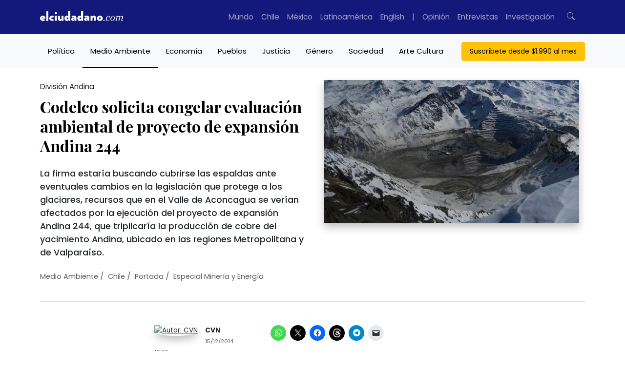

--- FILE ---
content_type: text/html; charset=UTF-8
request_url: https://www.elciudadano.com/medio-ambiente/codelco-solicita-congelar-evaluacion-ambiental-de-proyecto-de-expansion-andina-244/12/15/
body_size: 57467
content:
<!doctype html>
<html lang="es">
	<head>
		<meta charset="UTF-8">
		<meta pais="">
		<!--<title>Codelco solicita congelar evaluación ambiental de proyecto de expansión Andina 244</title>-->
		<meta http-equiv="X-UA-Compatible" content="IE=edge">
		<meta name="viewport" content="width=device-width, initial-scale=1, shrink-to-fit=no">
		<meta name="robots" content="all">
		<meta name="theme-color" content="#12197A"/>		

		<link rel="alternate" type="application/rss+xml" href="https://www.elciudadano.com/feed/">
				<link rel="dns-prefetch" href="//cdnjs.cloudflare.com">
		<link rel="dns-prefetch" href="//stackpath.bootstrapcdn.com">
		<link rel="preconnect" href="//fonts.googleapis.com">
		<link rel="preconnect" href="//fonts.gstatic.com" crossorigin>
		<link rel="preconnect" href="//connect.facebook.net" crossorigin>
		
		<meta name="algolia-site-verification"  content="92A4A47A721F11E0" />
		<meta name="google-site-verification" content="90TVsT5MIhA_krvwmP_M9WBnF1n0SC5lfuwxvwLHoY8" />

		<script type="cf129282659a7fea8c99a9b9-text/javascript">

			async function getLocation() {
				try {
					const response = await fetch('/cdn-cgi/trace');
					const data = await response.text();
					const locMatch = data.match(/loc=([A-Z]{2})/);
					return locMatch ? locMatch[1] : null;
				} catch (error) {
					console.error('Error fetching or processing data:', error);
					return null;
				}
			}

			function getRedirectUrl(country) {
				switch(country) {
					case 'MX':
						return 'https://www.elciudadano.com/MX/';
					/*case 'CL':
						return 'https://www.elciudadano.com/CL/';*/
					default:
						return 'https://www.elciudadano.com';
				}
			}


			if(window.location.pathname=="/" && window.location.search=="") {
				var myRequest = new Request("/cdn-cgi/trace");
				fetch(myRequest).then(function(response) {
					return response.text().then(function(text) {
						var data = text.replace(/[\r\n]+/g, '","').replace(/\=+/g, '":"');
						data = '{"' + data.slice(0, data.lastIndexOf('","')) + '"}';
						var jsondata = JSON.parse(data);
						
						if(jsondata.loc=="MX"&&window.location.pathname=="/") {
							window.location = "/mexico/";
						} else if(jsondata.loc=="VE"&&window.location.pathname=="/") {
							window.location = "/ve/";
						} else if(jsondata.loc=="CL"&&window.location.pathname=="/") {
							
						}
					});
				});
			}
		</script>
		<link rel="preconnect" href="https://fonts.googleapis.com">
		<link rel="preconnect" href="https://fonts.gstatic.com" crossorigin>
		<style id="" media="all">/* cyrillic */
@font-face {
  font-family: 'Playfair Display';
  font-style: italic;
  font-weight: 400 900;
  font-display: swap;
  src: url(/fonts.gstatic.com/s/playfairdisplay/v40/nuFkD-vYSZviVYUb_rj3ij__anPXDTnohkk7yRZrPJ-M.woff2) format('woff2');
  unicode-range: U+0301, U+0400-045F, U+0490-0491, U+04B0-04B1, U+2116;
}
/* vietnamese */
@font-face {
  font-family: 'Playfair Display';
  font-style: italic;
  font-weight: 400 900;
  font-display: swap;
  src: url(/fonts.gstatic.com/s/playfairdisplay/v40/nuFkD-vYSZviVYUb_rj3ij__anPXDTnojUk7yRZrPJ-M.woff2) format('woff2');
  unicode-range: U+0102-0103, U+0110-0111, U+0128-0129, U+0168-0169, U+01A0-01A1, U+01AF-01B0, U+0300-0301, U+0303-0304, U+0308-0309, U+0323, U+0329, U+1EA0-1EF9, U+20AB;
}
/* latin-ext */
@font-face {
  font-family: 'Playfair Display';
  font-style: italic;
  font-weight: 400 900;
  font-display: swap;
  src: url(/fonts.gstatic.com/s/playfairdisplay/v40/nuFkD-vYSZviVYUb_rj3ij__anPXDTnojEk7yRZrPJ-M.woff2) format('woff2');
  unicode-range: U+0100-02BA, U+02BD-02C5, U+02C7-02CC, U+02CE-02D7, U+02DD-02FF, U+0304, U+0308, U+0329, U+1D00-1DBF, U+1E00-1E9F, U+1EF2-1EFF, U+2020, U+20A0-20AB, U+20AD-20C0, U+2113, U+2C60-2C7F, U+A720-A7FF;
}
/* latin */
@font-face {
  font-family: 'Playfair Display';
  font-style: italic;
  font-weight: 400 900;
  font-display: swap;
  src: url(/fonts.gstatic.com/s/playfairdisplay/v40/nuFkD-vYSZviVYUb_rj3ij__anPXDTnogkk7yRZrPA.woff2) format('woff2');
  unicode-range: U+0000-00FF, U+0131, U+0152-0153, U+02BB-02BC, U+02C6, U+02DA, U+02DC, U+0304, U+0308, U+0329, U+2000-206F, U+20AC, U+2122, U+2191, U+2193, U+2212, U+2215, U+FEFF, U+FFFD;
}
/* cyrillic */
@font-face {
  font-family: 'Playfair Display';
  font-style: normal;
  font-weight: 400 900;
  font-display: swap;
  src: url(/fonts.gstatic.com/s/playfairdisplay/v40/nuFiD-vYSZviVYUb_rj3ij__anPXDTjYgEM86xRbPQ.woff2) format('woff2');
  unicode-range: U+0301, U+0400-045F, U+0490-0491, U+04B0-04B1, U+2116;
}
/* vietnamese */
@font-face {
  font-family: 'Playfair Display';
  font-style: normal;
  font-weight: 400 900;
  font-display: swap;
  src: url(/fonts.gstatic.com/s/playfairdisplay/v40/nuFiD-vYSZviVYUb_rj3ij__anPXDTPYgEM86xRbPQ.woff2) format('woff2');
  unicode-range: U+0102-0103, U+0110-0111, U+0128-0129, U+0168-0169, U+01A0-01A1, U+01AF-01B0, U+0300-0301, U+0303-0304, U+0308-0309, U+0323, U+0329, U+1EA0-1EF9, U+20AB;
}
/* latin-ext */
@font-face {
  font-family: 'Playfair Display';
  font-style: normal;
  font-weight: 400 900;
  font-display: swap;
  src: url(/fonts.gstatic.com/s/playfairdisplay/v40/nuFiD-vYSZviVYUb_rj3ij__anPXDTLYgEM86xRbPQ.woff2) format('woff2');
  unicode-range: U+0100-02BA, U+02BD-02C5, U+02C7-02CC, U+02CE-02D7, U+02DD-02FF, U+0304, U+0308, U+0329, U+1D00-1DBF, U+1E00-1E9F, U+1EF2-1EFF, U+2020, U+20A0-20AB, U+20AD-20C0, U+2113, U+2C60-2C7F, U+A720-A7FF;
}
/* latin */
@font-face {
  font-family: 'Playfair Display';
  font-style: normal;
  font-weight: 400 900;
  font-display: swap;
  src: url(/fonts.gstatic.com/s/playfairdisplay/v40/nuFiD-vYSZviVYUb_rj3ij__anPXDTzYgEM86xQ.woff2) format('woff2');
  unicode-range: U+0000-00FF, U+0131, U+0152-0153, U+02BB-02BC, U+02C6, U+02DA, U+02DC, U+0304, U+0308, U+0329, U+2000-206F, U+20AC, U+2122, U+2191, U+2193, U+2212, U+2215, U+FEFF, U+FFFD;
}
/* devanagari */
@font-face {
  font-family: 'Poppins';
  font-style: italic;
  font-weight: 100;
  font-display: swap;
  src: url(/fonts.gstatic.com/s/poppins/v24/pxiAyp8kv8JHgFVrJJLmE0tDMPKhSkFEkm8.woff2) format('woff2');
  unicode-range: U+0900-097F, U+1CD0-1CF9, U+200C-200D, U+20A8, U+20B9, U+20F0, U+25CC, U+A830-A839, U+A8E0-A8FF, U+11B00-11B09;
}
/* latin-ext */
@font-face {
  font-family: 'Poppins';
  font-style: italic;
  font-weight: 100;
  font-display: swap;
  src: url(/fonts.gstatic.com/s/poppins/v24/pxiAyp8kv8JHgFVrJJLmE0tMMPKhSkFEkm8.woff2) format('woff2');
  unicode-range: U+0100-02BA, U+02BD-02C5, U+02C7-02CC, U+02CE-02D7, U+02DD-02FF, U+0304, U+0308, U+0329, U+1D00-1DBF, U+1E00-1E9F, U+1EF2-1EFF, U+2020, U+20A0-20AB, U+20AD-20C0, U+2113, U+2C60-2C7F, U+A720-A7FF;
}
/* latin */
@font-face {
  font-family: 'Poppins';
  font-style: italic;
  font-weight: 100;
  font-display: swap;
  src: url(/fonts.gstatic.com/s/poppins/v24/pxiAyp8kv8JHgFVrJJLmE0tCMPKhSkFE.woff2) format('woff2');
  unicode-range: U+0000-00FF, U+0131, U+0152-0153, U+02BB-02BC, U+02C6, U+02DA, U+02DC, U+0304, U+0308, U+0329, U+2000-206F, U+20AC, U+2122, U+2191, U+2193, U+2212, U+2215, U+FEFF, U+FFFD;
}
/* devanagari */
@font-face {
  font-family: 'Poppins';
  font-style: italic;
  font-weight: 200;
  font-display: swap;
  src: url(/fonts.gstatic.com/s/poppins/v24/pxiDyp8kv8JHgFVrJJLmv1pVFteOYktMqlap.woff2) format('woff2');
  unicode-range: U+0900-097F, U+1CD0-1CF9, U+200C-200D, U+20A8, U+20B9, U+20F0, U+25CC, U+A830-A839, U+A8E0-A8FF, U+11B00-11B09;
}
/* latin-ext */
@font-face {
  font-family: 'Poppins';
  font-style: italic;
  font-weight: 200;
  font-display: swap;
  src: url(/fonts.gstatic.com/s/poppins/v24/pxiDyp8kv8JHgFVrJJLmv1pVGdeOYktMqlap.woff2) format('woff2');
  unicode-range: U+0100-02BA, U+02BD-02C5, U+02C7-02CC, U+02CE-02D7, U+02DD-02FF, U+0304, U+0308, U+0329, U+1D00-1DBF, U+1E00-1E9F, U+1EF2-1EFF, U+2020, U+20A0-20AB, U+20AD-20C0, U+2113, U+2C60-2C7F, U+A720-A7FF;
}
/* latin */
@font-face {
  font-family: 'Poppins';
  font-style: italic;
  font-weight: 200;
  font-display: swap;
  src: url(/fonts.gstatic.com/s/poppins/v24/pxiDyp8kv8JHgFVrJJLmv1pVF9eOYktMqg.woff2) format('woff2');
  unicode-range: U+0000-00FF, U+0131, U+0152-0153, U+02BB-02BC, U+02C6, U+02DA, U+02DC, U+0304, U+0308, U+0329, U+2000-206F, U+20AC, U+2122, U+2191, U+2193, U+2212, U+2215, U+FEFF, U+FFFD;
}
/* devanagari */
@font-face {
  font-family: 'Poppins';
  font-style: italic;
  font-weight: 300;
  font-display: swap;
  src: url(/fonts.gstatic.com/s/poppins/v24/pxiDyp8kv8JHgFVrJJLm21lVFteOYktMqlap.woff2) format('woff2');
  unicode-range: U+0900-097F, U+1CD0-1CF9, U+200C-200D, U+20A8, U+20B9, U+20F0, U+25CC, U+A830-A839, U+A8E0-A8FF, U+11B00-11B09;
}
/* latin-ext */
@font-face {
  font-family: 'Poppins';
  font-style: italic;
  font-weight: 300;
  font-display: swap;
  src: url(/fonts.gstatic.com/s/poppins/v24/pxiDyp8kv8JHgFVrJJLm21lVGdeOYktMqlap.woff2) format('woff2');
  unicode-range: U+0100-02BA, U+02BD-02C5, U+02C7-02CC, U+02CE-02D7, U+02DD-02FF, U+0304, U+0308, U+0329, U+1D00-1DBF, U+1E00-1E9F, U+1EF2-1EFF, U+2020, U+20A0-20AB, U+20AD-20C0, U+2113, U+2C60-2C7F, U+A720-A7FF;
}
/* latin */
@font-face {
  font-family: 'Poppins';
  font-style: italic;
  font-weight: 300;
  font-display: swap;
  src: url(/fonts.gstatic.com/s/poppins/v24/pxiDyp8kv8JHgFVrJJLm21lVF9eOYktMqg.woff2) format('woff2');
  unicode-range: U+0000-00FF, U+0131, U+0152-0153, U+02BB-02BC, U+02C6, U+02DA, U+02DC, U+0304, U+0308, U+0329, U+2000-206F, U+20AC, U+2122, U+2191, U+2193, U+2212, U+2215, U+FEFF, U+FFFD;
}
/* devanagari */
@font-face {
  font-family: 'Poppins';
  font-style: italic;
  font-weight: 400;
  font-display: swap;
  src: url(/fonts.gstatic.com/s/poppins/v24/pxiGyp8kv8JHgFVrJJLucXtAOvWDSHFF.woff2) format('woff2');
  unicode-range: U+0900-097F, U+1CD0-1CF9, U+200C-200D, U+20A8, U+20B9, U+20F0, U+25CC, U+A830-A839, U+A8E0-A8FF, U+11B00-11B09;
}
/* latin-ext */
@font-face {
  font-family: 'Poppins';
  font-style: italic;
  font-weight: 400;
  font-display: swap;
  src: url(/fonts.gstatic.com/s/poppins/v24/pxiGyp8kv8JHgFVrJJLufntAOvWDSHFF.woff2) format('woff2');
  unicode-range: U+0100-02BA, U+02BD-02C5, U+02C7-02CC, U+02CE-02D7, U+02DD-02FF, U+0304, U+0308, U+0329, U+1D00-1DBF, U+1E00-1E9F, U+1EF2-1EFF, U+2020, U+20A0-20AB, U+20AD-20C0, U+2113, U+2C60-2C7F, U+A720-A7FF;
}
/* latin */
@font-face {
  font-family: 'Poppins';
  font-style: italic;
  font-weight: 400;
  font-display: swap;
  src: url(/fonts.gstatic.com/s/poppins/v24/pxiGyp8kv8JHgFVrJJLucHtAOvWDSA.woff2) format('woff2');
  unicode-range: U+0000-00FF, U+0131, U+0152-0153, U+02BB-02BC, U+02C6, U+02DA, U+02DC, U+0304, U+0308, U+0329, U+2000-206F, U+20AC, U+2122, U+2191, U+2193, U+2212, U+2215, U+FEFF, U+FFFD;
}
/* devanagari */
@font-face {
  font-family: 'Poppins';
  font-style: italic;
  font-weight: 500;
  font-display: swap;
  src: url(/fonts.gstatic.com/s/poppins/v24/pxiDyp8kv8JHgFVrJJLmg1hVFteOYktMqlap.woff2) format('woff2');
  unicode-range: U+0900-097F, U+1CD0-1CF9, U+200C-200D, U+20A8, U+20B9, U+20F0, U+25CC, U+A830-A839, U+A8E0-A8FF, U+11B00-11B09;
}
/* latin-ext */
@font-face {
  font-family: 'Poppins';
  font-style: italic;
  font-weight: 500;
  font-display: swap;
  src: url(/fonts.gstatic.com/s/poppins/v24/pxiDyp8kv8JHgFVrJJLmg1hVGdeOYktMqlap.woff2) format('woff2');
  unicode-range: U+0100-02BA, U+02BD-02C5, U+02C7-02CC, U+02CE-02D7, U+02DD-02FF, U+0304, U+0308, U+0329, U+1D00-1DBF, U+1E00-1E9F, U+1EF2-1EFF, U+2020, U+20A0-20AB, U+20AD-20C0, U+2113, U+2C60-2C7F, U+A720-A7FF;
}
/* latin */
@font-face {
  font-family: 'Poppins';
  font-style: italic;
  font-weight: 500;
  font-display: swap;
  src: url(/fonts.gstatic.com/s/poppins/v24/pxiDyp8kv8JHgFVrJJLmg1hVF9eOYktMqg.woff2) format('woff2');
  unicode-range: U+0000-00FF, U+0131, U+0152-0153, U+02BB-02BC, U+02C6, U+02DA, U+02DC, U+0304, U+0308, U+0329, U+2000-206F, U+20AC, U+2122, U+2191, U+2193, U+2212, U+2215, U+FEFF, U+FFFD;
}
/* devanagari */
@font-face {
  font-family: 'Poppins';
  font-style: italic;
  font-weight: 600;
  font-display: swap;
  src: url(/fonts.gstatic.com/s/poppins/v24/pxiDyp8kv8JHgFVrJJLmr19VFteOYktMqlap.woff2) format('woff2');
  unicode-range: U+0900-097F, U+1CD0-1CF9, U+200C-200D, U+20A8, U+20B9, U+20F0, U+25CC, U+A830-A839, U+A8E0-A8FF, U+11B00-11B09;
}
/* latin-ext */
@font-face {
  font-family: 'Poppins';
  font-style: italic;
  font-weight: 600;
  font-display: swap;
  src: url(/fonts.gstatic.com/s/poppins/v24/pxiDyp8kv8JHgFVrJJLmr19VGdeOYktMqlap.woff2) format('woff2');
  unicode-range: U+0100-02BA, U+02BD-02C5, U+02C7-02CC, U+02CE-02D7, U+02DD-02FF, U+0304, U+0308, U+0329, U+1D00-1DBF, U+1E00-1E9F, U+1EF2-1EFF, U+2020, U+20A0-20AB, U+20AD-20C0, U+2113, U+2C60-2C7F, U+A720-A7FF;
}
/* latin */
@font-face {
  font-family: 'Poppins';
  font-style: italic;
  font-weight: 600;
  font-display: swap;
  src: url(/fonts.gstatic.com/s/poppins/v24/pxiDyp8kv8JHgFVrJJLmr19VF9eOYktMqg.woff2) format('woff2');
  unicode-range: U+0000-00FF, U+0131, U+0152-0153, U+02BB-02BC, U+02C6, U+02DA, U+02DC, U+0304, U+0308, U+0329, U+2000-206F, U+20AC, U+2122, U+2191, U+2193, U+2212, U+2215, U+FEFF, U+FFFD;
}
/* devanagari */
@font-face {
  font-family: 'Poppins';
  font-style: italic;
  font-weight: 700;
  font-display: swap;
  src: url(/fonts.gstatic.com/s/poppins/v24/pxiDyp8kv8JHgFVrJJLmy15VFteOYktMqlap.woff2) format('woff2');
  unicode-range: U+0900-097F, U+1CD0-1CF9, U+200C-200D, U+20A8, U+20B9, U+20F0, U+25CC, U+A830-A839, U+A8E0-A8FF, U+11B00-11B09;
}
/* latin-ext */
@font-face {
  font-family: 'Poppins';
  font-style: italic;
  font-weight: 700;
  font-display: swap;
  src: url(/fonts.gstatic.com/s/poppins/v24/pxiDyp8kv8JHgFVrJJLmy15VGdeOYktMqlap.woff2) format('woff2');
  unicode-range: U+0100-02BA, U+02BD-02C5, U+02C7-02CC, U+02CE-02D7, U+02DD-02FF, U+0304, U+0308, U+0329, U+1D00-1DBF, U+1E00-1E9F, U+1EF2-1EFF, U+2020, U+20A0-20AB, U+20AD-20C0, U+2113, U+2C60-2C7F, U+A720-A7FF;
}
/* latin */
@font-face {
  font-family: 'Poppins';
  font-style: italic;
  font-weight: 700;
  font-display: swap;
  src: url(/fonts.gstatic.com/s/poppins/v24/pxiDyp8kv8JHgFVrJJLmy15VF9eOYktMqg.woff2) format('woff2');
  unicode-range: U+0000-00FF, U+0131, U+0152-0153, U+02BB-02BC, U+02C6, U+02DA, U+02DC, U+0304, U+0308, U+0329, U+2000-206F, U+20AC, U+2122, U+2191, U+2193, U+2212, U+2215, U+FEFF, U+FFFD;
}
/* devanagari */
@font-face {
  font-family: 'Poppins';
  font-style: italic;
  font-weight: 800;
  font-display: swap;
  src: url(/fonts.gstatic.com/s/poppins/v24/pxiDyp8kv8JHgFVrJJLm111VFteOYktMqlap.woff2) format('woff2');
  unicode-range: U+0900-097F, U+1CD0-1CF9, U+200C-200D, U+20A8, U+20B9, U+20F0, U+25CC, U+A830-A839, U+A8E0-A8FF, U+11B00-11B09;
}
/* latin-ext */
@font-face {
  font-family: 'Poppins';
  font-style: italic;
  font-weight: 800;
  font-display: swap;
  src: url(/fonts.gstatic.com/s/poppins/v24/pxiDyp8kv8JHgFVrJJLm111VGdeOYktMqlap.woff2) format('woff2');
  unicode-range: U+0100-02BA, U+02BD-02C5, U+02C7-02CC, U+02CE-02D7, U+02DD-02FF, U+0304, U+0308, U+0329, U+1D00-1DBF, U+1E00-1E9F, U+1EF2-1EFF, U+2020, U+20A0-20AB, U+20AD-20C0, U+2113, U+2C60-2C7F, U+A720-A7FF;
}
/* latin */
@font-face {
  font-family: 'Poppins';
  font-style: italic;
  font-weight: 800;
  font-display: swap;
  src: url(/fonts.gstatic.com/s/poppins/v24/pxiDyp8kv8JHgFVrJJLm111VF9eOYktMqg.woff2) format('woff2');
  unicode-range: U+0000-00FF, U+0131, U+0152-0153, U+02BB-02BC, U+02C6, U+02DA, U+02DC, U+0304, U+0308, U+0329, U+2000-206F, U+20AC, U+2122, U+2191, U+2193, U+2212, U+2215, U+FEFF, U+FFFD;
}
/* devanagari */
@font-face {
  font-family: 'Poppins';
  font-style: italic;
  font-weight: 900;
  font-display: swap;
  src: url(/fonts.gstatic.com/s/poppins/v24/pxiDyp8kv8JHgFVrJJLm81xVFteOYktMqlap.woff2) format('woff2');
  unicode-range: U+0900-097F, U+1CD0-1CF9, U+200C-200D, U+20A8, U+20B9, U+20F0, U+25CC, U+A830-A839, U+A8E0-A8FF, U+11B00-11B09;
}
/* latin-ext */
@font-face {
  font-family: 'Poppins';
  font-style: italic;
  font-weight: 900;
  font-display: swap;
  src: url(/fonts.gstatic.com/s/poppins/v24/pxiDyp8kv8JHgFVrJJLm81xVGdeOYktMqlap.woff2) format('woff2');
  unicode-range: U+0100-02BA, U+02BD-02C5, U+02C7-02CC, U+02CE-02D7, U+02DD-02FF, U+0304, U+0308, U+0329, U+1D00-1DBF, U+1E00-1E9F, U+1EF2-1EFF, U+2020, U+20A0-20AB, U+20AD-20C0, U+2113, U+2C60-2C7F, U+A720-A7FF;
}
/* latin */
@font-face {
  font-family: 'Poppins';
  font-style: italic;
  font-weight: 900;
  font-display: swap;
  src: url(/fonts.gstatic.com/s/poppins/v24/pxiDyp8kv8JHgFVrJJLm81xVF9eOYktMqg.woff2) format('woff2');
  unicode-range: U+0000-00FF, U+0131, U+0152-0153, U+02BB-02BC, U+02C6, U+02DA, U+02DC, U+0304, U+0308, U+0329, U+2000-206F, U+20AC, U+2122, U+2191, U+2193, U+2212, U+2215, U+FEFF, U+FFFD;
}
/* devanagari */
@font-face {
  font-family: 'Poppins';
  font-style: normal;
  font-weight: 100;
  font-display: swap;
  src: url(/fonts.gstatic.com/s/poppins/v24/pxiGyp8kv8JHgFVrLPTucXtAOvWDSHFF.woff2) format('woff2');
  unicode-range: U+0900-097F, U+1CD0-1CF9, U+200C-200D, U+20A8, U+20B9, U+20F0, U+25CC, U+A830-A839, U+A8E0-A8FF, U+11B00-11B09;
}
/* latin-ext */
@font-face {
  font-family: 'Poppins';
  font-style: normal;
  font-weight: 100;
  font-display: swap;
  src: url(/fonts.gstatic.com/s/poppins/v24/pxiGyp8kv8JHgFVrLPTufntAOvWDSHFF.woff2) format('woff2');
  unicode-range: U+0100-02BA, U+02BD-02C5, U+02C7-02CC, U+02CE-02D7, U+02DD-02FF, U+0304, U+0308, U+0329, U+1D00-1DBF, U+1E00-1E9F, U+1EF2-1EFF, U+2020, U+20A0-20AB, U+20AD-20C0, U+2113, U+2C60-2C7F, U+A720-A7FF;
}
/* latin */
@font-face {
  font-family: 'Poppins';
  font-style: normal;
  font-weight: 100;
  font-display: swap;
  src: url(/fonts.gstatic.com/s/poppins/v24/pxiGyp8kv8JHgFVrLPTucHtAOvWDSA.woff2) format('woff2');
  unicode-range: U+0000-00FF, U+0131, U+0152-0153, U+02BB-02BC, U+02C6, U+02DA, U+02DC, U+0304, U+0308, U+0329, U+2000-206F, U+20AC, U+2122, U+2191, U+2193, U+2212, U+2215, U+FEFF, U+FFFD;
}
/* devanagari */
@font-face {
  font-family: 'Poppins';
  font-style: normal;
  font-weight: 200;
  font-display: swap;
  src: url(/fonts.gstatic.com/s/poppins/v24/pxiByp8kv8JHgFVrLFj_Z11lFd2JQEl8qw.woff2) format('woff2');
  unicode-range: U+0900-097F, U+1CD0-1CF9, U+200C-200D, U+20A8, U+20B9, U+20F0, U+25CC, U+A830-A839, U+A8E0-A8FF, U+11B00-11B09;
}
/* latin-ext */
@font-face {
  font-family: 'Poppins';
  font-style: normal;
  font-weight: 200;
  font-display: swap;
  src: url(/fonts.gstatic.com/s/poppins/v24/pxiByp8kv8JHgFVrLFj_Z1JlFd2JQEl8qw.woff2) format('woff2');
  unicode-range: U+0100-02BA, U+02BD-02C5, U+02C7-02CC, U+02CE-02D7, U+02DD-02FF, U+0304, U+0308, U+0329, U+1D00-1DBF, U+1E00-1E9F, U+1EF2-1EFF, U+2020, U+20A0-20AB, U+20AD-20C0, U+2113, U+2C60-2C7F, U+A720-A7FF;
}
/* latin */
@font-face {
  font-family: 'Poppins';
  font-style: normal;
  font-weight: 200;
  font-display: swap;
  src: url(/fonts.gstatic.com/s/poppins/v24/pxiByp8kv8JHgFVrLFj_Z1xlFd2JQEk.woff2) format('woff2');
  unicode-range: U+0000-00FF, U+0131, U+0152-0153, U+02BB-02BC, U+02C6, U+02DA, U+02DC, U+0304, U+0308, U+0329, U+2000-206F, U+20AC, U+2122, U+2191, U+2193, U+2212, U+2215, U+FEFF, U+FFFD;
}
/* devanagari */
@font-face {
  font-family: 'Poppins';
  font-style: normal;
  font-weight: 300;
  font-display: swap;
  src: url(/fonts.gstatic.com/s/poppins/v24/pxiByp8kv8JHgFVrLDz8Z11lFd2JQEl8qw.woff2) format('woff2');
  unicode-range: U+0900-097F, U+1CD0-1CF9, U+200C-200D, U+20A8, U+20B9, U+20F0, U+25CC, U+A830-A839, U+A8E0-A8FF, U+11B00-11B09;
}
/* latin-ext */
@font-face {
  font-family: 'Poppins';
  font-style: normal;
  font-weight: 300;
  font-display: swap;
  src: url(/fonts.gstatic.com/s/poppins/v24/pxiByp8kv8JHgFVrLDz8Z1JlFd2JQEl8qw.woff2) format('woff2');
  unicode-range: U+0100-02BA, U+02BD-02C5, U+02C7-02CC, U+02CE-02D7, U+02DD-02FF, U+0304, U+0308, U+0329, U+1D00-1DBF, U+1E00-1E9F, U+1EF2-1EFF, U+2020, U+20A0-20AB, U+20AD-20C0, U+2113, U+2C60-2C7F, U+A720-A7FF;
}
/* latin */
@font-face {
  font-family: 'Poppins';
  font-style: normal;
  font-weight: 300;
  font-display: swap;
  src: url(/fonts.gstatic.com/s/poppins/v24/pxiByp8kv8JHgFVrLDz8Z1xlFd2JQEk.woff2) format('woff2');
  unicode-range: U+0000-00FF, U+0131, U+0152-0153, U+02BB-02BC, U+02C6, U+02DA, U+02DC, U+0304, U+0308, U+0329, U+2000-206F, U+20AC, U+2122, U+2191, U+2193, U+2212, U+2215, U+FEFF, U+FFFD;
}
/* devanagari */
@font-face {
  font-family: 'Poppins';
  font-style: normal;
  font-weight: 400;
  font-display: swap;
  src: url(/fonts.gstatic.com/s/poppins/v24/pxiEyp8kv8JHgFVrJJbecnFHGPezSQ.woff2) format('woff2');
  unicode-range: U+0900-097F, U+1CD0-1CF9, U+200C-200D, U+20A8, U+20B9, U+20F0, U+25CC, U+A830-A839, U+A8E0-A8FF, U+11B00-11B09;
}
/* latin-ext */
@font-face {
  font-family: 'Poppins';
  font-style: normal;
  font-weight: 400;
  font-display: swap;
  src: url(/fonts.gstatic.com/s/poppins/v24/pxiEyp8kv8JHgFVrJJnecnFHGPezSQ.woff2) format('woff2');
  unicode-range: U+0100-02BA, U+02BD-02C5, U+02C7-02CC, U+02CE-02D7, U+02DD-02FF, U+0304, U+0308, U+0329, U+1D00-1DBF, U+1E00-1E9F, U+1EF2-1EFF, U+2020, U+20A0-20AB, U+20AD-20C0, U+2113, U+2C60-2C7F, U+A720-A7FF;
}
/* latin */
@font-face {
  font-family: 'Poppins';
  font-style: normal;
  font-weight: 400;
  font-display: swap;
  src: url(/fonts.gstatic.com/s/poppins/v24/pxiEyp8kv8JHgFVrJJfecnFHGPc.woff2) format('woff2');
  unicode-range: U+0000-00FF, U+0131, U+0152-0153, U+02BB-02BC, U+02C6, U+02DA, U+02DC, U+0304, U+0308, U+0329, U+2000-206F, U+20AC, U+2122, U+2191, U+2193, U+2212, U+2215, U+FEFF, U+FFFD;
}
/* devanagari */
@font-face {
  font-family: 'Poppins';
  font-style: normal;
  font-weight: 500;
  font-display: swap;
  src: url(/fonts.gstatic.com/s/poppins/v24/pxiByp8kv8JHgFVrLGT9Z11lFd2JQEl8qw.woff2) format('woff2');
  unicode-range: U+0900-097F, U+1CD0-1CF9, U+200C-200D, U+20A8, U+20B9, U+20F0, U+25CC, U+A830-A839, U+A8E0-A8FF, U+11B00-11B09;
}
/* latin-ext */
@font-face {
  font-family: 'Poppins';
  font-style: normal;
  font-weight: 500;
  font-display: swap;
  src: url(/fonts.gstatic.com/s/poppins/v24/pxiByp8kv8JHgFVrLGT9Z1JlFd2JQEl8qw.woff2) format('woff2');
  unicode-range: U+0100-02BA, U+02BD-02C5, U+02C7-02CC, U+02CE-02D7, U+02DD-02FF, U+0304, U+0308, U+0329, U+1D00-1DBF, U+1E00-1E9F, U+1EF2-1EFF, U+2020, U+20A0-20AB, U+20AD-20C0, U+2113, U+2C60-2C7F, U+A720-A7FF;
}
/* latin */
@font-face {
  font-family: 'Poppins';
  font-style: normal;
  font-weight: 500;
  font-display: swap;
  src: url(/fonts.gstatic.com/s/poppins/v24/pxiByp8kv8JHgFVrLGT9Z1xlFd2JQEk.woff2) format('woff2');
  unicode-range: U+0000-00FF, U+0131, U+0152-0153, U+02BB-02BC, U+02C6, U+02DA, U+02DC, U+0304, U+0308, U+0329, U+2000-206F, U+20AC, U+2122, U+2191, U+2193, U+2212, U+2215, U+FEFF, U+FFFD;
}
/* devanagari */
@font-face {
  font-family: 'Poppins';
  font-style: normal;
  font-weight: 600;
  font-display: swap;
  src: url(/fonts.gstatic.com/s/poppins/v24/pxiByp8kv8JHgFVrLEj6Z11lFd2JQEl8qw.woff2) format('woff2');
  unicode-range: U+0900-097F, U+1CD0-1CF9, U+200C-200D, U+20A8, U+20B9, U+20F0, U+25CC, U+A830-A839, U+A8E0-A8FF, U+11B00-11B09;
}
/* latin-ext */
@font-face {
  font-family: 'Poppins';
  font-style: normal;
  font-weight: 600;
  font-display: swap;
  src: url(/fonts.gstatic.com/s/poppins/v24/pxiByp8kv8JHgFVrLEj6Z1JlFd2JQEl8qw.woff2) format('woff2');
  unicode-range: U+0100-02BA, U+02BD-02C5, U+02C7-02CC, U+02CE-02D7, U+02DD-02FF, U+0304, U+0308, U+0329, U+1D00-1DBF, U+1E00-1E9F, U+1EF2-1EFF, U+2020, U+20A0-20AB, U+20AD-20C0, U+2113, U+2C60-2C7F, U+A720-A7FF;
}
/* latin */
@font-face {
  font-family: 'Poppins';
  font-style: normal;
  font-weight: 600;
  font-display: swap;
  src: url(/fonts.gstatic.com/s/poppins/v24/pxiByp8kv8JHgFVrLEj6Z1xlFd2JQEk.woff2) format('woff2');
  unicode-range: U+0000-00FF, U+0131, U+0152-0153, U+02BB-02BC, U+02C6, U+02DA, U+02DC, U+0304, U+0308, U+0329, U+2000-206F, U+20AC, U+2122, U+2191, U+2193, U+2212, U+2215, U+FEFF, U+FFFD;
}
/* devanagari */
@font-face {
  font-family: 'Poppins';
  font-style: normal;
  font-weight: 700;
  font-display: swap;
  src: url(/fonts.gstatic.com/s/poppins/v24/pxiByp8kv8JHgFVrLCz7Z11lFd2JQEl8qw.woff2) format('woff2');
  unicode-range: U+0900-097F, U+1CD0-1CF9, U+200C-200D, U+20A8, U+20B9, U+20F0, U+25CC, U+A830-A839, U+A8E0-A8FF, U+11B00-11B09;
}
/* latin-ext */
@font-face {
  font-family: 'Poppins';
  font-style: normal;
  font-weight: 700;
  font-display: swap;
  src: url(/fonts.gstatic.com/s/poppins/v24/pxiByp8kv8JHgFVrLCz7Z1JlFd2JQEl8qw.woff2) format('woff2');
  unicode-range: U+0100-02BA, U+02BD-02C5, U+02C7-02CC, U+02CE-02D7, U+02DD-02FF, U+0304, U+0308, U+0329, U+1D00-1DBF, U+1E00-1E9F, U+1EF2-1EFF, U+2020, U+20A0-20AB, U+20AD-20C0, U+2113, U+2C60-2C7F, U+A720-A7FF;
}
/* latin */
@font-face {
  font-family: 'Poppins';
  font-style: normal;
  font-weight: 700;
  font-display: swap;
  src: url(/fonts.gstatic.com/s/poppins/v24/pxiByp8kv8JHgFVrLCz7Z1xlFd2JQEk.woff2) format('woff2');
  unicode-range: U+0000-00FF, U+0131, U+0152-0153, U+02BB-02BC, U+02C6, U+02DA, U+02DC, U+0304, U+0308, U+0329, U+2000-206F, U+20AC, U+2122, U+2191, U+2193, U+2212, U+2215, U+FEFF, U+FFFD;
}
/* devanagari */
@font-face {
  font-family: 'Poppins';
  font-style: normal;
  font-weight: 800;
  font-display: swap;
  src: url(/fonts.gstatic.com/s/poppins/v24/pxiByp8kv8JHgFVrLDD4Z11lFd2JQEl8qw.woff2) format('woff2');
  unicode-range: U+0900-097F, U+1CD0-1CF9, U+200C-200D, U+20A8, U+20B9, U+20F0, U+25CC, U+A830-A839, U+A8E0-A8FF, U+11B00-11B09;
}
/* latin-ext */
@font-face {
  font-family: 'Poppins';
  font-style: normal;
  font-weight: 800;
  font-display: swap;
  src: url(/fonts.gstatic.com/s/poppins/v24/pxiByp8kv8JHgFVrLDD4Z1JlFd2JQEl8qw.woff2) format('woff2');
  unicode-range: U+0100-02BA, U+02BD-02C5, U+02C7-02CC, U+02CE-02D7, U+02DD-02FF, U+0304, U+0308, U+0329, U+1D00-1DBF, U+1E00-1E9F, U+1EF2-1EFF, U+2020, U+20A0-20AB, U+20AD-20C0, U+2113, U+2C60-2C7F, U+A720-A7FF;
}
/* latin */
@font-face {
  font-family: 'Poppins';
  font-style: normal;
  font-weight: 800;
  font-display: swap;
  src: url(/fonts.gstatic.com/s/poppins/v24/pxiByp8kv8JHgFVrLDD4Z1xlFd2JQEk.woff2) format('woff2');
  unicode-range: U+0000-00FF, U+0131, U+0152-0153, U+02BB-02BC, U+02C6, U+02DA, U+02DC, U+0304, U+0308, U+0329, U+2000-206F, U+20AC, U+2122, U+2191, U+2193, U+2212, U+2215, U+FEFF, U+FFFD;
}
/* devanagari */
@font-face {
  font-family: 'Poppins';
  font-style: normal;
  font-weight: 900;
  font-display: swap;
  src: url(/fonts.gstatic.com/s/poppins/v24/pxiByp8kv8JHgFVrLBT5Z11lFd2JQEl8qw.woff2) format('woff2');
  unicode-range: U+0900-097F, U+1CD0-1CF9, U+200C-200D, U+20A8, U+20B9, U+20F0, U+25CC, U+A830-A839, U+A8E0-A8FF, U+11B00-11B09;
}
/* latin-ext */
@font-face {
  font-family: 'Poppins';
  font-style: normal;
  font-weight: 900;
  font-display: swap;
  src: url(/fonts.gstatic.com/s/poppins/v24/pxiByp8kv8JHgFVrLBT5Z1JlFd2JQEl8qw.woff2) format('woff2');
  unicode-range: U+0100-02BA, U+02BD-02C5, U+02C7-02CC, U+02CE-02D7, U+02DD-02FF, U+0304, U+0308, U+0329, U+1D00-1DBF, U+1E00-1E9F, U+1EF2-1EFF, U+2020, U+20A0-20AB, U+20AD-20C0, U+2113, U+2C60-2C7F, U+A720-A7FF;
}
/* latin */
@font-face {
  font-family: 'Poppins';
  font-style: normal;
  font-weight: 900;
  font-display: swap;
  src: url(/fonts.gstatic.com/s/poppins/v24/pxiByp8kv8JHgFVrLBT5Z1xlFd2JQEk.woff2) format('woff2');
  unicode-range: U+0000-00FF, U+0131, U+0152-0153, U+02BB-02BC, U+02C6, U+02DA, U+02DC, U+0304, U+0308, U+0329, U+2000-206F, U+20AC, U+2122, U+2191, U+2193, U+2212, U+2215, U+FEFF, U+FFFD;
}
</style>

		<link href="https://cdn.jsdelivr.net/npm/bootstrap@5.3.8/dist/css/bootstrap.min.css" rel="stylesheet" integrity="sha384-sRIl4kxILFvY47J16cr9ZwB07vP4J8+LH7qKQnuqkuIAvNWLzeN8tE5YBujZqJLB" crossorigin="anonymous">
		<style type="text/css">
			/*

Theme Name: Berdy
Theme URI: https://noot.live/
Author: El Ciudadano
Author URI: https://noot.live/
Description: 
Version: 0.8
Requires at least: 5.0
Tested up to: 5.4
Requires PHP: 7.0
Text Domain: berdy

*/
:root {
	--canvasColor: #f9f9f9;
	--mainBlue: #12197A;
	--oldBlue: #163789;
	--darkBlue: #260A59;
	--mainDark: #212529;
	/*--hoverColor: #007bff;*/
	--hoverColor: #2000ff;
	--hb-color-background: #252525;
}


* {
	box-sizing: border-box;
}


body {
	background: var(--canvasColor);
	background: #fff;
	-webkit-font-smoothing: antialiased;
	line-height: 1.5;
	text-align: left;
	transition: all .3s ease;
	/*font-family: "Montserrat", sans-serif;*/
	font-family: "Poppins", sans-serif;
	line-height: 1.4rem !important;
	font-weight: normal !important;
}
a {
	color: var(--mainDark);
}

a:hover, a:focus {
	color: var(--hoverColor);
	text-decoration: none;
}

a:focus {
	text-decoration: underline;
}


h1 {
	/*font: 700 48px/1.2 "Poppins", sans-serif;*/
	font: 700 36px/1.35 "Poppins", sans-serif;
	margin-bottom: 10px;
}

h2 {
	font: 700 26px/1.25 "Poppins", sans-serif;
	margin-bottom: 10px;
}

h3 {
	font: 700 24px/1.35 "Poppins", sans-serif;
	margin-bottom: 10px;
}

h4 {
	/*font: 700 20px/1.2 "Poppins", sans-serif;*/
	font: 700 18px/1.35 "Poppins", sans-serif;
	margin-bottom: 10px;
}

h5 {
	font: 500 18px/1.35 "Poppins", sans-serif !important;
	margin-bottom: 10px;
}

h6 {
	font: 500 16px/1.35 "Poppins", sans-serif;
	text-transform: uppercase;
}


h2.section-title {
	font-size: 20px;
	margin-bottom: 20px;
	padding-bottom: 5px;
	border-bottom: 4px solid #8224e3;
}
	
#navbarText-2 {
	justify-content: space-between;
}
.especiales a, .section a {
	text-decoration: none;
}

.img-banners {
	display: block;
	text-align: center;
	margin: auto;
}
.img-banners img {
	width: 100%;
}
#youTubeCarousel .embed-responsive {
	height:100%;
}
#youTubeCarousel .embed-responsive iframe {
	width: 100%;
	height:100%;
}


#DropMexico a {
	text-align: center;
}
#DropMexico {
	padding: 0;
}
#navbarText-2 {
	justify-content: space-between;
}
.img-banners {
	display: block;
	text-align: center;
	margin: auto;
}
.img-banners img {
	width: 100%;
}
figure.figure img.img-fluid.rounded-sm- {
	height: 200px!important;
}
#youTubeCarousel .embed-responsive {
	height:100%;
}
#youTubeCarousel .embed-responsive iframe {
	width: 100%;
	height:100%;
}



.epigrafe {
	line-height: .9em;
}

p.over-title {
	font-weight: 300;
		font-size: 80%;
		margin-bottom: 5px;
}

/*typography*/

h1, h2, h3, h4, h5, h6 {
	color: #000;
}


main {
	--neutralShade1: #f2f2f2;
	--neutralShade2: #e8e9e9;
	--neutralShade3: #d1d3d4;
	--neutralShade4: #babdbf;
	--neutralShade5: #808488;
	--neutralShade6: #666a6d;
	--neutralShade7: #4d5052;
	--neutralShade8: #212122;
	--grayColor: #999;
	--lightGrayColor: #ddd;
	--borderRadius: 6px;
	--boxShadow: 0 2px 5px rgba(#333, 0.2);
}

/* Navegation */
.links {
	grid-area: links;
	padding: 30px;
	border: 1px solid var(--accentColor);
	border-width: 0 0 1px 1px;
}

#navbarText {
	opacity: .6;
	transition: opacity .1s linear .1s;
}

#navbarText:hover {
	opacity: 1;
}

.navbar-dark .navbar-nav .nav-link {
	color: rgba(255,255,255,.6);
}

.navbar-light .navbar-nav .nav-link {
	color: rgba(0,0,0,.6);
}

.font-family {
	display: flex;
	flex-wrap: wrap;
	justify-content: space-between;
}
.font-family > div {
	flex: 1 1 30%;
	padding: 30px 30px 0;
	min-width: 10em;
}

.font-family-medium > * {
	font-weight: 500;
}

.font-family-light > * {
	font-weight: 300;
}


/*****/

ul.last-news {
	color: #000;
	list-style: none;
	padding: 0;
}

ul.last-news li:first-child {
	border-top: 1px solid rgba(0,0,0,.1)
}

ul.last-news li {
	color: #000;
	padding: 15px 0;
	border-bottom: 1px solid rgba(0,0,0,.1);
	line-height: 1.3em;
}

ul.last-news li a {
	font-weight: 700;
	font-size: 1em;
}
p {
	line-height: 1.3em;
	margin-bottom: 1.2rem;
}

hr {
	/*color: #e9e9e9!important;*/
	color: rgba(0,0,0,0.1) !important;
}

.border-top {
	border-top: 1px solid #e9e9e9!important;
}



.figure-caption {
	color: #999;
	font-size: 60%;
	text-align: right;
}

.container-fluid {
	max-width: 1140px;
	max-width: 1300px;
	/*max-width: 1200px;*/
}

.full-width .container-fluid {
	/*max-width: none;*/
	padding: 0 30px;
}

.full-width .section.container-fluid {
	max-width: none !important;
	padding-left: 3rem!important;
	padding-right: 3rem!important;
}

.highlight {
	background: rgba(255,255,0,1);
	padding: 0px 5px;
}
.cover-image {
	object-fit: cover;
	/*object-position: -20% 0;*/
}
#especial .cover-image {
	width: auto;
	height: 320px;
}
.navbar {
	background: #163789;
}


.full-width .navbar div	{
	max-width: 1200px;
}

.st0{fill:#FFFFFF;}
a svg {
/*	margin-top: -10px	*/
	margin-top: -5px;
}

.spinner-grow {
	animation: spinner-grow 1.2s linear infinite;
}

.form-check-label {
	font-size: .9em;
	font-weight: 400;
}
.asterisk {
	color:red;
}
.en-desarrollo {
	font-weight: 400;
	font-size: .7em;
	text-transform: uppercase
}

.sticky {
	position: sticky;
	top: 0px;
	top: 15px;
}

.section {
	/*border-bottom: 1px solid rgba(0,0,0,.1);*/
	/*border-top: 1px solid rgba(0,0,0,.1);*/
	clear: both;
}

.navbar .section {
	border: 0;
}

.section-more {
	bottom: 0;
	right: 0;
	position: absolute;
}

.section h5 {
	font-weight: 600;
	white-space: normal;
	overflow: hidden;
	text-overflow: ellipsis;
	display: -webkit-box;
	-webkit-line-clamp: 3;
	-webkit-box-orient: vertical;
	letter-spacing: -0.5px;
}

#related-bar h5 {
	-webkit-line-clamp: 6; 
	font-weight: 400;
	font-size: 14px;
}

#columnas h4, #columnas-ciudadanas h4 {
	font-size: 17px;
	line-height: 1.3em;
	white-space: normal;
	overflow: hidden;
	text-overflow: ellipsis;
	display: -webkit-box;
	-webkit-line-clamp: 4;
	-webkit-box-orient: vertical;
}
.box-over-img {
	background: #f9f9f9;
	display: block;
	width: 86%;
	margin-top:-60px;
	margin-left: 7%;
	position: relative;
}

.figure-height-sm figure img {
	height: 200px;
}
.figure-height-md figure img {
	height: 300px;
}
.figure-height-l figure img {
	height: 400px;
}

.figure-height-sm .box-over-img {
	margin-top:-90px;
}
.figure-height-md .box-over-img {
	margin-top:-140px;
}
.figure-height-l .box-over-img {
	margin-top:-210px;
}


footer {
	background: #16141f !important;
	color: #fff;
	text-align: left;
}
.navbar-brand {
	padding-top: 1px !important;
}
footer .border-top {
	border-top: 1px solid #dee2e64d!important;
}
footer .sitenav {
	font-size: 80%;
}
footer.dark-footer h5 {
	color: rgba(255,255,255,.7);
}
.background-color-none {
	background: transparent !important;
}

footer.dark-footer a {
	color: rgba(255,255,255,.5);
}
footer.dark-footer a:hover {
	color: rgba(255,255,255,1);
}
#footer-top-menu {
	font-size: 90%;
}
footer h5 {
	text-transform: uppercase;
	color: #fff !important;
	font-size: .85rem !important;
}

footer .nav-link {
	padding: calc(var(--bs-nav-link-padding-y) / 2) 0;
}

footer #menu-temas .nav-link {
	padding: 0 !important;
	padding-right: 10px !important;
}



/* blocks */
/** featured big **/
:root {
	--hb-size-0-200-content-padding: 60px;
	--hb-size-0-400-title-offset: 200px;
	--hb-size-columns-gap: 40px;
	
	--hb-size-title-desktop: 40px;
	--hb-size-title-tablet: 30px;
	--hb-size-title-mobile: 26px;

	--hb-value-0-3-line-height-title: 1.2;
	--hb-size-label: 12px;
	--hb-size-10-40-space-content: 32px;
	--hb-color-title: #222222;
	--hb-color-text: #222222;
	--hb-color-label: #7c7c7c;
	--font-size-title: var(--hb-size-title-mobile);
}
.featured-big .label {
	text-transform: uppercase;
	font-size: var(--hb-size-label);
	letter-spacing: .5px;
	color: var(--hb-color-label);
}

.featured-big .paragraph {
	margin: 0;
}
.featured-big .content {
	padding: var(--hb-size-0-200-content-padding) 0;
	position: relative;
	z-index: 1;
}
.featured-big .title {
	margin: 0 0 var(--hb-size-10-40-space-content);
	font-size: var(--font-size-title);
	line-height: var(--hb-value-0-3-line-height-title);
	color: var(--hb-color-title);
}
.featured-big figure {
	margin: 0;
}
.featured-big .image {
	display: block;
	width: 100%;
	height: auto;
}


/* Ads Player */
.mainContainer {
	position: relative;
	width: 640px;
	width: 100%;
	max-width: 100%;
	/*height: 300px;
	height: 0;*/
	height: auto;
}


#contento, #adContainer, .videoContainer, .adContainer {
	/*position: absolute;*/
	top: 0px;
	left: 0px;
	width: 640px;
	width: 100%;
	max-width: 100% !important;
	/*height: 300px;*/
	height: auto;
}

#adContainer > div, #adContainer iframe, .adContainer > div, .adContainer iframe {
	width: 100% !important;
	max-width: 100% !important;
	position: relative !important;
}

#adContainer, .adContainer {
	-webkit-transition: max-height .3s; 
	-moz-transition: max-height .3s;
	-ms-transition: max-height .3s; 
	-o-transition: max-height .3s; 
	transition: max-height .3s;	
	overflow: hidden;
	max-height: 0px;
}


#contentElement, .videoElement {
	width: 640px;
	width: 100%;
	max-width: 100% !important;
	height: 0px;
	overflow: hidden;
	display: none;
}


/* APII - Ads Player II */
.video-ads-container {
	-webkit-transition: max-height .3s; 
	-moz-transition: max-height .3s;
	-ms-transition: max-height .3s; 
	-o-transition: max-height .3s; 
	transition: max-height .3s;	
}
.video-ads {
	position: absolute;
	top: 0;
	left: 0;
	width: 100%;
	height: 100%;
}

/* Donations */
h3.card-title {
	font-size: 28px;
}

a.card:hover h3 small.text-muted {
	color: #fff;
}

@media(min-width: 36em) {
	:root {
		--font-size-title:var(--hb-size-title-tablet);
	}

	.featured-big .grid {
		display: flex;
		align-items: center;
		justify-content: space-between;
	}
	.featured-big .content {
		flex-basis: calc(60% - var(--hb-size-columns-gap));
		max-width: calc(60% - var(--hb-size-columns-gap));
	}
	.featured-big .picture {
		flex-basis: 50%;
		max-width: 50%;
	}
}
@media(min-width: 60em) {
	:root {
		--font-size-title:var(--hb-size-title-desktop);
	}
	.featured-big .content, .picture {
		flex-basis: calc(50% - var(--hb-size-columns-gap));
		max-width: calc(50% - var(--hb-size-columns-gap));
	}
}

/** news cards **/


#search-overlay {
	display: none;
	background: #fff;
	position: absolute;
	width: 100%;
	height: calc(100% - 100px);
	z-index: 9999;
	opacity: 1;
}
#search-overlay input {
	width: 500px;
}
header .search-button {
	cursor: pointer;
}

.card-original .menu-content {
	margin: 0;
	padding: 0;
	list-style-type: none;
}
.card-original .menu-content::before, .card-original .menu-content::after {
	content: '';
	display: table;
}
.card-original .menu-content::after {
	clear: both;
}
.card-original .menu-content li {
	display: inline-block;
}
.card-original .menu-content a {
	color: #fff;
}
.card-original .menu-content span {
	position: absolute;
	left: 50%;
	top: 0;
	font-size: 10px;
	font-weight: 700;
	-webkit-transform: translate(-50%, 0);
			transform: translate(-50%, 0);
}
.card-original .wrapper {
	background-color: var(--hb-color-background);
	min-height: 440px;
	position: relative;
	overflow: hidden;
	box-shadow: 0 19px 38px rgba(0, 0, 0, 0.3), 0 15px 12px rgba(0, 0, 0, 0.2);
}
.card-original .wrapper:hover .data {
	-webkit-transform: translateY(0);
			transform: translateY(0);
}
.card-original .data {
	position: absolute;
	bottom: 0;
	width: 100%;
	-webkit-transform: translateY(calc(70px + 1em));
			transform: translateY(calc(70px + 1em));
	-webkit-transition: -webkit-transform 0.3s;
	transition: -webkit-transform 0.3s;
	transition: transform 0.3s;
	transition: transform 0.3s, -webkit-transform 0.3s;
}
.card-original .data .content {
	padding: 1em;
	position: relative;
	z-index: 1;
}
.card-original .author {
	font-size: 12px;
}
.card-original .title {
	margin-top: 10px;
}
.card-original .text {
	height: 70px;
	margin: 0;
}
.card-original input[type='checkbox'] {
	display: none;
}
.card-original input[type='checkbox']:checked + .menu-content {
	-webkit-transform: translateY(-60px);
			transform: translateY(-60px);
}



/* Style */

/* menu */
.navbar {
	background: var(--mainBlue);
}
a.nav-link.btn.btn-warning:hover {
		background-color: #000;
		border-color: #000;
		color: #fff;
}
/* /menu */
h2 a, h3 a, h4 a, h5 a {
	color: #000026;
	transition: color .2s;
	text-decoration: none;
}

.cat-highlight {
	color: var(--hoverColor);
}


.shadow {
	box-shadow: 0 .5rem 1rem rgba(0,0,0,.25)!important;
	/*transition: opacity .5s linear .2s, box-shadow .4s !important;*/
}

a:hover .shadow {
	box-shadow: 0 .125rem .25rem rgba(0,0,0,.1)!important;
}

.last-news a h5 {
	font-size: 16px;
	font-weight: 600;
}


.navbar.bg-dark {
	background: #111 !important;
	font-size: .85em
}

#top5 h4 {
		font-size: 17px;
		white-space: normal;
		overflow: hidden;
		text-overflow: ellipsis;
		display: -webkit-box;
		-webkit-line-clamp: 3;
		-webkit-box-orient: vertical;
}

.text-v-limit-3 {
	white-space: normal;
		overflow: hidden;
		text-overflow: ellipsis;
		display: -webkit-box;
		-webkit-line-clamp: 3;
		-webkit-box-orient: vertical;
}

.text-v-limit-4 {
	white-space: normal;
		overflow: hidden;
		text-overflow: ellipsis;
		display: -webkit-box;
		-webkit-line-clamp: 4;
		-webkit-box-orient: vertical;
} 

.art h4, .art h5 {
		white-space: normal;
		overflow: hidden;
		text-overflow: ellipsis;
		display: -webkit-box;
		-webkit-line-clamp: 3;
		-webkit-box-orient: vertical;
}

.seymour {
	font-size: 70%;
	text-transform: uppercase;
	font-weight: 400;
}

.bg-underline a {
		text-decoration: none;
		background-image: linear-gradient(currentColor,currentColor);
		background-position: 0% 100%;
		background-repeat: no-repeat;
		background-size: 0% 2px;
		transition: background-size .25s;
}

.bg-underline a.active {
		background-size: 100% 3px;
}

.bg-underline a:hover, .bg-underline a:focus {
	/*color: var(--hoverColor);
	/*text-decoration: none;*/
		background-size: 100% 5px;
}


.no-bg-underline a:hover {
	background-size: 0;
}

.home .article-views {
	display: none;
}

.navbar a:hover {
	color: #fff;
}

.navbar-dark .navbar-nav .nav-link:focus, .navbar-dark .navbar-nav .nav-link:hover {
	color: #fff;
}

.navbar-light .navbar-nav .nav-link:focus, .navbar-light .navbar-nav .nav-link:hover {
	color: #000;
}

/* pagination */
.page-item.active .page-link {
	background-color: var(--hoverColor);
	border-color: var(--hoverColor);
}

.page-link {
	color: #000;
}

.section a:hover {
	/*color: var(--hoverColor);*/
}

#columnas h4 a {
	font-family: serif;
	/*font-style: italic;*/
	font-weight: 600;
}


.especiales .box-over-img h3 {
	white-space: normal;
	overflow: hidden;
	text-overflow: ellipsis;
	display: -webkit-box;
	-webkit-line-clamp: 4;
	-webkit-box-orient: vertical;
    font-size: 20px;
}

.especiales a, .section a {
	/*color: #212529;*/
	text-decoration: none;
}

.especiales a:hover h3 {
	color: var(--hoverColor);
}

.especiales a:hover {
}

.especiales a:hover .box-over-img {
	color: #212529;
}



.box-over-img p, .the-excerpt {
	white-space: normal;
		overflow: hidden;
		text-overflow: ellipsis;
		display: -webkit-box;
		-webkit-line-clamp: 4;
		-webkit-box-orient: vertical;
		
}

.the-excerpt {
	/*font-size: 0.9em;*/
}

.section.especiales figure img {
	-webkit-filter: grayscale(100%); /* Safari 6.0 - 9.0 */
	filter: grayscale(100%);
}

.section.especiales a:hover figure img {
	-webkit-filter: grayscale(0); /* Safari 6.0 - 9.0 */
	filter: grayscale(0);
}

.time-ago, .by-author, .seymour {
	color: rgba(21, 27, 39, 0.51);
	color: #151b2680;
}

.title-meta, .title-meta a {
	color: rgba(21, 27, 39, 0.51);
	color: #151b26bb;
}

.title-meta a:hover, .time-ago a:hover, .by-author a:hover, a:hover .seymour {
	color: #000;
}


/* accordion */


.accordion .card {
	background-color: transparent;
	border: 0;
	padding: 0;
}
.accordion .card-header {
	border: 0;
	background-color: transparent;
}
.accordion .card-body {
	padding-left: 0;
}

.accordion .fa {
	font-size: .7em;
		padding-top: 7px;
}
.accordion .btn-link {
	text-decoration: none;
}

.accordion .btn-link:hover {
	text-decoration: none;
}


/* the_content */
.the-content {
}
.the-content p, .the-excerpt p {
	line-height: 1.5em;
}

.the-content a {
	text-decoration: underline;
}

.the-content figure {
	margin-top: 2.5em;
	margin-bottom: 2.5em;
}
.the-content figure figcaption {
	color: #6c757d!important;
	font-size: .75em;
	margin-top: .5em;
	text-align: right;
}

.the-content h1, .the-content h2, .the-content h3, .the-content h4, .the-content h5 {
	margin-top: 3rem;
	margin-bottom: 1rem;
}

.the-content h1 strong , .the-content h2 strong , .the-content h3 strong , .the-content h4 strong, .the-content h5 strong {
	font-weight: inherit;
}

.the-content img {
	max-width: 100%;
		height: auto;
}

.the-content iframe {
	/*margin-top: 2.5em;
	margin-bottom: 2.5em;*/
	max-width: 100%;
}

.the-content blockquote {
	margin-left: 40px;
	padding-left: 30px;
	border-left: 5px solid #222;
	margin-top: 3rem;
	margin-bottom: 3rem;
}

.the-content iframe.wp-embedded-content {
	width: 100%!important;
	max-width: 100%;
}


#elciudadanotv {
	background: #080808 !important;
}

#elciudadanotv a {
	color: rgba(255,255,255,0.8);
}
#elciudadanotv a:hover {
	color: rgba(255,255,255,1);
}

div[style="clear:both; margin-top:0em; margin-bottom:1em;"] {
	background: #00ffcc32;
	background: rgba(31,61,235,.06);
	margin-top: 2.5em !important;
	margin-bottom: 2.5em !important;
}

div[style="clear:both; margin-top:0em; margin-bottom:1em;"] a {
	color: #222;
	text-decoration: none;
	padding: 1.5em !important;
}

div[style="clear:both; margin-top:0em; margin-bottom:1em;"] a .postTitle {
	text-decoration: none;
}

div[style="clear:both; margin-top:0em; margin-bottom:1em;"] a:hover {
	text-decoration: none;
	background: transparent;
}

.postTitle {
	color: inherit;
	text-decoration: none !important;
	font-weight: 500;
}
.postTitle:hover {
	text-decoration: none !important;
}

/** the_content **/

.carousel-control-next, .carousel-control-prev {
	width: 50px;
}

/* Related Bar */
#related-bar a:hover {
	text-decoration: none;
}
/** Related Bar **/

/* share */

.share-buttons {
	z-index: 3;
	width: 100%;
	background: linear-gradient(180deg, rgba(249,249,249,1) 0%, rgba(249,249,249,1) 50%, rgba(249,249,249,0) 100%);
	background: #fff;
}

.share-buttons a:hover, .share-buttons a:hover i {
	text-decoration: none;
}

.share-buttons a {
	padding: 10px 14px;
	text-align: center;
	text-decoration: none;
	border-radius: 50%;
	background: var(--mainDark);
	border-color: var(--mainDark);
	color: #fff;
	margin-bottom: 5px !important;
}

.share-buttons a:hover, .native-share a:hover, .wa-share a:hover, .tw-share a:hover, .fb-share a:hover	{
	background: var(--hoverColor) !important;
	border-color: var(--hoverColor) !important;
	color: #fff !important;
}

.share-buttons a i {
	width: 16px;
	height: 16px;
}

.fb-share {
	background-color: #3b5999 !important;
	border-color: #3b5999 !important;
}
.tw-share {
	background-color: #55acee !important;
	border-color: #55acee !important;
}
.wa-share {
	background-color: #25D366 !important;
	border-color: #25D366 !important;
}
.native-share {
	background-color: #007bff !important;
	border-color: #007bff !important;
}

/** share **/



/* menu */
.search-button	{
	width: 54px !important;
}
.nav-item-search a, .nav-item-more a{
	
	padding-left: 17px !important;
	padding-right: 15px !important;
}
.nav-item-search a:hover, .nav-item-more a:hover, .nav-item-rrss a:hover {
	background-size: 100% 0;
	background: #fff;
	color: #000 !important;
	/*border-radius: 50px;*/
}
/* /menu */

/* text */
.text-resume {
	color: rgba(0,0,0,.5);
}
/* /text */

/* Images */
.figure-caption {
	margin-top: -30px;
	font-weight: 400;
	color: rgba(255,255,255,.5);
}
/* /Images */

.t-0 {
	top: 0 !important;
}

img {
	transition: all .2s linear .1s !important;
	-webkit-transition: all .2s linear .1s !important;
	-moz-transition: all .2s linear .1s !important;
	-o-transition: all .2s linear .1s !important;
}

img.wp-post-image {
	/*opacity: 0;*/
}

img[data-lazy-loaded="1"] {
	/*opacity: 1;*/
	transition: all .2s linear .1s !important;
	-webkit-transition: all .2s linear .1s !important;
	-moz-transition: all .2s linear .1s !important;
	-o-transition: all .2s linear .1s !important;
}

.jetpack-lazy-image {
	transition: opacity 0.3s ease;
	transition: all .2s linear .1s !important;
	-webkit-transition: all .2s linear .1s !important;
	-moz-transition: all .2s linear .1s !important;
	-o-transition: all .2s linear .1s !important;
}

.jetpack-lazy-image--handled {
	opacity: 1;
	transition: all .2s linear .1s !important;
	-webkit-transition: all .2s linear .1s !important;
	-moz-transition: all .2s linear .1s !important;
	-o-transition: all .2s linear .1s !important;
}

@media(min-width: 768px) {
	.col-md-85 {
		-ms-flex: 0 0 75%;
			flex: 0 0 70%;
			max-width: 70%;
	}
}
.art .figure-height-md figure img {
	height: 400px;
}

.tint {
	position: relative;
}

.tint:before {
	content: "";
	display: block;
	position: absolute;
	top: 0;
	height: 300px;
	bottom: 0;
	left: 0;
	right: 0;
	background: rgba(0,255,255, 0.5);
	transition: all .3s linear;
}

.art .tint:before {
	height: 400px;
	/*background: none !important;
	box-shadow: 0 3000px rgba(204, 0, 255, 0.4) inset;*/
	background: linear-gradient(20deg, #023c8c7a 0%, #ff86d38c 100%) !important;
	
}

.tint:hover:before { background: none; }

.t1:before { background: var(--darkBlue) }
.t2:before { background: rgba(0,0,255, 0.5); }
.t3:before { background: rgba(255,0,0, 0.5); }
.t4:before { background: rgba(0,255,0, 0.5); }
.t5:before { background: rgba(255,0,240, 0.5); }
.t6:before { background: rgba(255,102,0, 0.6); }


/*	Loader */
.misha_loadmore {
	display: block;
	height: 80px;
}
.lds-ellipsis {
	display: inline-block;
	position: relative;
	width: 80px;
	height: 80px;
}
.lds-ellipsis div {
	position: absolute;
	top: 33px;
	width: 13px;
	height: 13px;
	border-radius: 50%;
	background: #ddd;
	animation-timing-function: cubic-bezier(0, 1, 1, 0);
}
.lds-ellipsis div:nth-child(1) {
	left: 8px;
	animation: lds-ellipsis1 0.6s infinite;
}
.lds-ellipsis div:nth-child(2) {
	left: 8px;
	animation: lds-ellipsis2 0.6s infinite;
}
.lds-ellipsis div:nth-child(3) {
	left: 32px;
	animation: lds-ellipsis2 0.6s infinite;
}
.lds-ellipsis div:nth-child(4) {
	left: 56px;
	animation: lds-ellipsis3 0.6s infinite;
}
@keyframes lds-ellipsis1 {
	0% {
		transform: scale(0);
	}
	100% {
		transform: scale(1);
	}
}
@keyframes lds-ellipsis3 {
	0% {
		transform: scale(1);
	}
	100% {
		transform: scale(0);
	}
}
@keyframes lds-ellipsis2 {
	0% {
		transform: translate(0, 0);
	}
	100% {
		transform: translate(24px, 0);
	}
}

/*
	Overall
*/

img {
	transition: opacity .5s linear .2s, box-shadow .4s !important;
}


/*********************************************************************************************/
/************ RESPONSIVE ********************************************************************/
/* 
	Extra small devices (portrait phones, less than 576px)
*/
@media (max-width: 575.98px) {
	:root {
		--elementWidth: 100%;
		--elementHeight: 210px;
	}
	h1 {
		font-size: 26px;
	}
	.the_title {
		margin-top: 1em;
	}
	.main-cover {
		padding-left: 0rem!important;
		padding-right: 0rem!important;
	}
	.main-block {
		margin-top: 0rem!important;
	}
	.support-us-block .row {
		padding-left: 0!important;
		padding-right: 0!important;
	}
	#columnas img {
		float: left;
		width: 50px;
		margin-right: 20px;
	}
	.section.container-fluid {
		max-width: none !important;
		padding-left: 15px !important;
		padding-right: 15px !important;
	}
	.share-buttons {
		padding-bottom: 10px !important;
		position: fixed !important;
			right: 0;
			bottom: 0;
			bottom: 45px;
			bottom: 0;
			left: 0;
			top: auto !important;
			background: linear-gradient(180deg, rgba(249,249,249,0) 0%, rgba(249,249,249,1) 50%, rgba(249,249,249,1) 100%);
	}
	.the-content p, .the-excerpt p, .the-content h1, .the-content h2, .the-content h3, .the-content h4, .the-content h5, .the-content iframe, .the-content blockquote, figure.wp-block-embed-instagram {
	}
	figure.wp-block-embed-wordpress.is-provider-el-ciudadano iframe {
		padding-left: 0;
		padding-right: 0;
	}
	figcaption {
		padding-left: 20px;
		padding-right: 20px;
	}
	.the-content-box {
		padding-left: 0;
		padding-right: 0;
	}
	.cover-image {
		height: 52vh;
	}
	.video-ads-container {
		position: relative;
		/*width: var(--elementWidth);*/
		height: 0;
	}
	
	.video-ads-container.active {
		height: var(--elementHeight);
	}
	
}

/*
	Small devices (landscape phones, 576px and up)
*/
@media (min-width: 576px) and (max-width: 767.98px) {
	:root {
		--elementWidth: 100%;
		--elementHeight: 360px;
	}
	.cover-image {
		height: 52vh;
	}
	.video-ads-container {
		position: relative;
		width: var(--elementWidth);
		height: 0;
	}
	
	.video-ads-container.active {
		height: var(--elementHeight);
	}
	
}

/*
	Medium devices (tablets, 768px and up)
*/
@media (min-width: 768px) and (max-width: 991.98px) {
	:root {
		--elementWidth: 100%;
		--elementHeight: 360px;
	}
	.navbar-expand-sm .navbar-nav .nav-link {
			padding-right: .6rem;
			padding-left: .6rem;
	}
	.the-content p, .the-excerpt p {
	}
	.the-content h1, .the-content h2, .the-content h3, .the-content h4, .the-content h5, .the-content iframe, .the-content blockquote {
		padding-left: 0;
		padding-right: 0;
	}
	.the-content-box {
		padding-left: 15px;
		padding-right: 15px;
	}
	.cover-image {
		height: 470px;
	}
	.video-ads-container {
		position: relative;
		width: var(--elementWidth);
		height: 0;
	}
	
	.video-ads-container.active {
		height: var(--elementHeight);
	}
	
}

/*
	Large devices (desktops, 992px and up)
*/
@media (min-width: 992px) and (max-width: 1199.98px) {
	:root {
		--elementWidth: 100%;
		--elementHeight: 400px;
	}
	.navbar-expand-sm .navbar-nav .nav-link {
			padding-right: .6rem;
			padding-left: .6rem;
	}
	.main-cover {
		padding-left: 15px!important;
		padding-right: 15px!important;
	}
	.main-block {
	}
	.cover-image {
		height: 470px;
	}
	.video-ads-container {
		position: relative;
		width: var(--elementWidth);
		height: 0;
	}
	
	.video-ads-container.active {
		height: var(--elementHeight);
	}
	
}

/*
	Extra large devices (large desktops, 1200px and up)
*/
@media (min-width: 1200px) {
	:root {
		--elementWidth: 100%;
		--elementHeight: 400px;
	}
	.navbar-expand-sm .navbar-nav .nav-link {
			padding-right: .6rem;
			padding-left: .6rem;
	}
	.main-cover {
	}
	.cover-image {
		height: 470px;
	}
	.video-ads-container {
		position: relative;
		height: 0;
	}
	
	.video-ads-container.active {
		height: var(--elementHeight);
	}

}

.ratio-9x16 {
	--bs-aspect-ratio: 177.8%;
}



/************ 9/10/2025 ****************/

/*.power_stickybanner__wrapper {
				background-color: #000000e6 !important;
			}*/
			span.video-title {
				font-family: 'Playfair Display' !important;
				font-weight: 600 !important;
			}
			.tbl-feed-card img, span.thumbBlock {
				border-radius: 0 !important;
			}
			.power_stickybanner__wrapper {
				box-shadow: 0 .5rem 1rem rgba(0, 0, 0, .25) !important;
			}
			.trv-player-container {
				margin-top: 3rem !important;
				margin-bottom: 3rem !important;
			}
			.the-content a {
				text-decoration: none;
			}
			.the-content p a {
				text-decoration: none;
				font-weight: 600;
				border-bottom: 1px solid rgba(0,0,0, 0.468);
			}
			.the-content p a:hover {
				border-bottom: 2px solid #2000ff;
			}
			a.btn-warning:hover {
				background-color: #000;
				border-color: #000;
				color: #fff;
			}
			#article-meta-sharing .share-customize-link, .share-end {
				display:none;
			}
			
			#top-header-ad {
				min-height: 250px;
			}
			@media (min-width: 992px) {
				#top-header-ad {
					min-height: 250px;
				}
			}
			@media (max-width: 575.98px) {
				.offcanvas-bottom {
					height: 20vh !important;
				}
				.article-title h1 {
					font-family: 'Playfair Display', serif;
					font-weight: 700;
					font-size: 1.9rem;
					line-height: 2.2rem;
				}
				#front-main > article img {
					height: 240px;
				}
				#front-main > article:nth-child(1) > a, #front-main > article:nth-child(1) > a > img {
					height: 240px;
				}
				.front-image-container {
					display: block;
					margin-top: -16px;
					margin-right: calc(-.5* var(--bs-gutter-x));
					margin-left: calc(-.5* var(--bs-gutter-x));
				}
				#article-meta-sharing {
					text-align: center;
				}
			}
			
			@media (min-width: 576px) and (max-width: 767.98px) {
				.offcanvas-bottom {
					height: 20vh !important;
				}
				#front-main > article img {
					height: 240px;
				}
				#front-main > article:nth-child(1) > a, #front-main > article:nth-child(1) > a > img {
					height: 240px;
				}
			}
			
			@media (min-width: 768px) and (max-width: 991.98px) {
				.offcanvas-bottom {
					height: 14vh !important;
				}
				.article-title h1 {
					font-family: 'Playfair Display', serif;
					font-weight: 700;
					font-size: 2rem;
					line-height: 2.5rem;
				}
				#front-main > article img {
					height: 120px;
				}
				#front-main > article:nth-child(1) > a, #front-main > article:nth-child(1) > a > img {
					height: 340px;
				}
				#article-meta-sharing {
					text-align: right;
				}
			}
			
			@media (min-width: 992px) and (max-width: 1199.98px) {
				.offcanvas-bottom {
					height: 14vh !important;
				}
				.article-title h1 {
					font-family: 'Playfair Display', serif;
					font-weight: 700;
					font-size: 2rem;
					line-height: 2.5rem;
				}
				#front-main > article img {
					height: 120px;
				}
				#front-main > article:nth-child(1) > a, #front-main > article:nth-child(1) > a > img {
					height: 340px;
				}
				#article-meta-sharing {
					text-align: right;
				}
			}
			
			@media (min-width: 1200px) {
				.offcanvas-bottom {
					height: 14vh !important;
				}
				.article-title h1 {
					font-family: 'Playfair Display', serif;
					font-weight: 700;
					font-size: 2rem;
					line-height: 2.5rem;
				}
				#front-main > article img {
					height: 120px;
				}
				#front-main > article:nth-child(1) > a, #front-main > article:nth-child(1) > a > img {
					height: 340px;
				}
				.power_stickybanner__wrapper {
					background-color: rgba(240, 240, 240, 1) !important;
					box-shadow: 0 .7rem 2rem rgba(0, 0, 0, .30) !important;
				}
				pubpower.pubpowerIgnore {
					border-left: 0 !important;
					display: none;
					border-top: 20px solid rgba(0, 0, 0, 0.6) !important;
				}
				#article-meta-sharing {
					text-align: right;
				}
			}
			
			.video-incontent {
				display:block;
				position:relative;
				margin-bottom:15px;
				min-height:50px;
			}
			.passback-container {
				text-align:center;
				margin:auto;
			}
			.video-slider {
				position:absolute !important;
				top:0;
			}
			.ec-video-slider {
				position:relative;
				width:100%;
			}
			.videoAdContainer {
				position:absolute;
				top:0;
				width:100%;
			}
			
			h3.sd-title {
				display: none !important;
			}
			p {
				font-size: 1.1rem;
				font-optical-sizing: auto;
				font-weight: 400;
				font-style: normal;
				font-variation-settings: "wdth" 100;
				line-height: 1.55em !important;
				word-wrap:break-word;
			}
			.the-content p, .the-excerpt p {
				margin-bottom: 25px;
			}
			#front-main .title-meta a, #front-last .title-meta a {
				text-decoration: none;
				opacity: 0.75;
			}
			#front-main .title-meta a:hover, #front-last .title-meta a:hover {
				text-decoration: underline;
			}
			ul#front-main-related {
				list-style-type: "+  ";
			}
			#front-main-related li a {
				text-decoration: none;
				font-weight: 500 !important;
				color: #000;
			}
			#front-main-related li a:hover {
				text-decoration: underline !important;
				font-weight: 600;
				color: #000;
			}
			#front-main-related {
				padding-right: 15px;
			}
			#front-last hr:last-child {
				border: 0 !important;
			}
			.title-meta, .title-meta a {
				text-transform: uppercase;
				font-size: .75rem;
			}
			
			#front-specials {
				-ms-flex: 0 0 390px;
				flex: 0 0 390px;
			}
			.alm-placeholder {
				text-align: center;
			}
			
			.offcanvas {
				--bs-offcanvas-height: 40vh;
			}
			.navbar .dropdown-item:hover {
				color: black!important;
			}
			.dfp-passback-ad-unit, .dfp-ad-unit {
				background-repeat: no-repeat;
				background-position: center center;
				min-height: 50px;
				display: flex;
				align-items: center;
				justify-content: center;
				/*border: 1px solid #efefef;*/
			}
			#EC2022_OOP {
				background: transparent !important;
				max-height: 1px;
			}
			h1, h2, h3, h4, h5, h6 {
				color: #000;
				font-family: "Playfair Display", serif;
				font-optical-sizing: auto;
			}
			.the-excerpt {
				font-size: 1rem;
				line-height: 1.3rem !important;
				font-size: .95rem;
				color: #555;
			}
			.zoom-container- {
				display: block;
				overflow: hidden;
			}
			
			.zoom-image {
				display: block;
				transform: scale(1.05);
				transition: transform 0.25s ease-out !important;
			}
			
			.zoom-container-:hover .zoom-image {
				transform: scale(1);
			}
			
			#article-categories-list a {
				text-decoration: none;
				font-size: .9rem;
				opacity: .75;
			}
			#article-categories-list a:hover {
				text-decoration: underline;
				opacity: 1;
			}
			.videoAdContainer, .ec-video-slider, video {
				width: 100%;
				aspect-ratio: auto 16/9;
			}
			

			img.wp-post-image {
				aspect-ratio: 4 / 3;
				width: 100%;
				object-fit: cover;
			}

			#front-news img.wp-post-image, #last-news img.wp-post-image {
				aspect-ratio: 16 / 9;
			}
			
			.navbar-collapse.show #language-navbar-top, .navbar-collapse.collapsing #language-navbar-top {
				flex-direction: inherit;
				text-align: center;
				display: inline-flex !important;
			}
			
			.navbar-collapse.show #language-navbar-top .nav-item-search, .navbar-collapse.collapsing #language-navbar-top .nav-item-search {
				display: none;
			}
			
			.navbar-collapse.show #language-navbar-top li {
				margin: 0 10px !important;
			}
			.navbar-light .navbar-nav .nav-link {
				color: #000;
			}
			
			.mute-unmute {
				position: absolute;
				width: 34px;
				height: 34px;
				bottom: 35px;
				left: 20px;
				border-radius: 50px;
				background: #fc0;
				cursor: pointer;
				z-index: 999;
				display: flex;
				align-items: center;
				justify-content: center;
				transition: all 1s;
				-webkit-transition: all 1s;
				opacity: 0;
			}
			.mute-unmute.is-loaded {
				transition: all 1s;
				-webkit-transition: all 1s;
				opacity: 1;
			}
			.mute-unmute:hover {
				background:#0cf;
			}			
			.mute-unmute.active .bi-volume-mute, .mute-unmute .bi-volume-up {
				display:none;
			}
			.mute-unmute.active .bi-volume-up, .mute-unmute .bi-volume-mute {
				display:inline-block;
			}			
		</style>

				<script type="cf129282659a7fea8c99a9b9-text/javascript" src="//nc.pubpowerplatform.io/w/52b9eb7b-5c10-4957-89fc-8ba9864a0541.js" async defer></script>
		<script type="cf129282659a7fea8c99a9b9-text/javascript">var powerTag = powerTag || {};powerTag.gdprShowConsentToolButton = false;</script>
		<script type="cf129282659a7fea8c99a9b9-text/javascript" src="//nc.pubpowerplatform.io/ata/adv/52b9eb7b-5c10-4957-89fc-8ba9864a0541.js" async defer></script>
		<script src="https://securepubads.g.doubleclick.net/tag/js/gpt.js" crossorigin="anonymous" async type="cf129282659a7fea8c99a9b9-text/javascript"></script>
		
		<!--<script type="text/javascript" src="https://ads.vidoomy.com/el-ciudadano_22218.js" async></script>-->
				
		<meta name='robots' content='index, follow, max-image-preview:large, max-snippet:-1, max-video-preview:-1' />
<!-- Etiqueta de Google (gtag.js) modo de consentimiento dataLayer añadido por Site Kit -->
<script type="cf129282659a7fea8c99a9b9-text/javascript" id="google_gtagjs-js-consent-mode-data-layer">
/* <![CDATA[ */
window.dataLayer = window.dataLayer || [];function gtag(){dataLayer.push(arguments);}
gtag('consent', 'default', {"ad_personalization":"denied","ad_storage":"denied","ad_user_data":"denied","analytics_storage":"denied","functionality_storage":"denied","security_storage":"denied","personalization_storage":"denied","region":["AT","BE","BG","CH","CY","CZ","DE","DK","EE","ES","FI","FR","GB","GR","HR","HU","IE","IS","IT","LI","LT","LU","LV","MT","NL","NO","PL","PT","RO","SE","SI","SK"],"wait_for_update":500});
window._googlesitekitConsentCategoryMap = {"statistics":["analytics_storage"],"marketing":["ad_storage","ad_user_data","ad_personalization"],"functional":["functionality_storage","security_storage"],"preferences":["personalization_storage"]};
window._googlesitekitConsents = {"ad_personalization":"denied","ad_storage":"denied","ad_user_data":"denied","analytics_storage":"denied","functionality_storage":"denied","security_storage":"denied","personalization_storage":"denied","region":["AT","BE","BG","CH","CY","CZ","DE","DK","EE","ES","FI","FR","GB","GR","HR","HU","IE","IS","IT","LI","LT","LU","LV","MT","NL","NO","PL","PT","RO","SE","SI","SK"],"wait_for_update":500};
/* ]]> */
</script>
<!-- Fin de la etiqueta Google (gtag.js) modo de consentimiento dataLayer añadido por Site Kit -->

	<!-- This site is optimized with the Yoast SEO Premium plugin v26.7 (Yoast SEO v26.8) - https://yoast.com/product/yoast-seo-premium-wordpress/ -->
	<title>Codelco solicita congelar evaluación ambiental de proyecto de expansión Andina 244</title>
	<link rel="canonical" href="https://www.elciudadano.com/medio-ambiente/codelco-solicita-congelar-evaluacion-ambiental-de-proyecto-de-expansion-andina-244/12/15/" />
	<meta property="og:locale" content="es_ES" />
	<meta property="og:type" content="article" />
	<meta property="og:title" content="Codelco solicita congelar evaluación ambiental de proyecto de expansión Andina 244" />
	<meta property="og:description" content="La División Andina de Coldelco, representada legalmente por Ricardo Palma Contesse solicitó al Servicio de Evaluación Ambiental (SEA) la congelación de la" />
	<meta property="og:url" content="https://www.elciudadano.com/medio-ambiente/codelco-solicita-congelar-evaluacion-ambiental-de-proyecto-de-expansion-andina-244/12/15/" />
	<meta property="og:site_name" content="El Ciudadano" />
	<meta property="article:publisher" content="https://www.facebook.com/PeriodicoElCiudadano/" />
	<meta property="article:published_time" content="2014-12-15T13:39:05+00:00" />
	<meta property="og:image" content="https://www.elciudadano.com/wp-content/uploads/2014/12/andina-244.jpg" />
	<meta property="og:image:width" content="620" />
	<meta property="og:image:height" content="350" />
	<meta property="og:image:type" content="image/jpeg" />
	<meta name="author" content="CVN" />
	<meta name="twitter:card" content="summary_large_image" />
	<meta name="twitter:creator" content="@el_ciudadano" />
	<meta name="twitter:site" content="@el_ciudadano" />
	<script type="application/ld+json" class="yoast-schema-graph">{"@context":"https://schema.org","@graph":[{"@type":"NewsArticle","@id":"https://www.elciudadano.com/medio-ambiente/codelco-solicita-congelar-evaluacion-ambiental-de-proyecto-de-expansion-andina-244/12/15/#article","isPartOf":{"@id":"https://www.elciudadano.com/medio-ambiente/codelco-solicita-congelar-evaluacion-ambiental-de-proyecto-de-expansion-andina-244/12/15/"},"author":{"name":"CVN","@id":"https://www.elciudadano.com/#/schema/person/1a60d67a03878d921465312cd011493e"},"headline":"Codelco solicita congelar evaluación ambiental de proyecto de expansión Andina 244","datePublished":"2014-12-15T13:39:05+00:00","mainEntityOfPage":{"@id":"https://www.elciudadano.com/medio-ambiente/codelco-solicita-congelar-evaluacion-ambiental-de-proyecto-de-expansion-andina-244/12/15/"},"wordCount":712,"image":{"@id":"https://www.elciudadano.com/medio-ambiente/codelco-solicita-congelar-evaluacion-ambiental-de-proyecto-de-expansion-andina-244/12/15/#primaryimage"},"thumbnailUrl":"https://www.elciudadano.com/wp-content/uploads/2014/12/andina-244.jpg","keywords":["andina 244","codelco","división andina","glaciares chile","proteccuón glaciares"],"articleSection":["Chile","Especial Minería y Energía","Medio Ambiente","Portada"],"inLanguage":"es","copyrightYear":"2014","copyrightHolder":{"@id":"https://www.elciudadano.com/#organization"}},{"@type":["WebPage","ItemPage"],"@id":"https://www.elciudadano.com/medio-ambiente/codelco-solicita-congelar-evaluacion-ambiental-de-proyecto-de-expansion-andina-244/12/15/","url":"https://www.elciudadano.com/medio-ambiente/codelco-solicita-congelar-evaluacion-ambiental-de-proyecto-de-expansion-andina-244/12/15/","name":"Codelco solicita congelar evaluación ambiental de proyecto de expansión Andina 244","isPartOf":{"@id":"https://www.elciudadano.com/#website"},"primaryImageOfPage":{"@id":"https://www.elciudadano.com/medio-ambiente/codelco-solicita-congelar-evaluacion-ambiental-de-proyecto-de-expansion-andina-244/12/15/#primaryimage"},"image":{"@id":"https://www.elciudadano.com/medio-ambiente/codelco-solicita-congelar-evaluacion-ambiental-de-proyecto-de-expansion-andina-244/12/15/#primaryimage"},"thumbnailUrl":"https://www.elciudadano.com/wp-content/uploads/2014/12/andina-244.jpg","datePublished":"2014-12-15T13:39:05+00:00","author":{"@id":"https://www.elciudadano.com/#/schema/person/1a60d67a03878d921465312cd011493e"},"breadcrumb":{"@id":"https://www.elciudadano.com/medio-ambiente/codelco-solicita-congelar-evaluacion-ambiental-de-proyecto-de-expansion-andina-244/12/15/#breadcrumb"},"inLanguage":"es","potentialAction":[{"@type":"ReadAction","target":["https://www.elciudadano.com/medio-ambiente/codelco-solicita-congelar-evaluacion-ambiental-de-proyecto-de-expansion-andina-244/12/15/"]}]},{"@type":"ImageObject","inLanguage":"es","@id":"https://www.elciudadano.com/medio-ambiente/codelco-solicita-congelar-evaluacion-ambiental-de-proyecto-de-expansion-andina-244/12/15/#primaryimage","url":"https://www.elciudadano.com/wp-content/uploads/2014/12/andina-244.jpg","contentUrl":"https://www.elciudadano.com/wp-content/uploads/2014/12/andina-244.jpg","width":620,"height":350},{"@type":"BreadcrumbList","@id":"https://www.elciudadano.com/medio-ambiente/codelco-solicita-congelar-evaluacion-ambiental-de-proyecto-de-expansion-andina-244/12/15/#breadcrumb","itemListElement":[{"@type":"ListItem","position":1,"name":"Portada","item":"https://www.elciudadano.com/"},{"@type":"ListItem","position":2,"name":"Especiales","item":"https://www.elciudadano.com/noticias/especiales/"},{"@type":"ListItem","position":3,"name":"Especial Minería y Energía","item":"https://www.elciudadano.com/noticias/especiales/mineria-y-energia/"},{"@type":"ListItem","position":4,"name":"Codelco solicita congelar evaluación ambiental de proyecto de expansión Andina 244"}]},{"@type":"WebSite","@id":"https://www.elciudadano.com/#website","url":"https://www.elciudadano.com/","name":"El Ciudadano","description":"Noticias que importan","potentialAction":[{"@type":"SearchAction","target":{"@type":"EntryPoint","urlTemplate":"https://www.elciudadano.com/?s={search_term_string}"},"query-input":{"@type":"PropertyValueSpecification","valueRequired":true,"valueName":"search_term_string"}}],"inLanguage":"es"},{"@type":"Person","@id":"https://www.elciudadano.com/#/schema/person/1a60d67a03878d921465312cd011493e","name":"CVN","image":{"@type":"ImageObject","inLanguage":"es","@id":"https://www.elciudadano.com/#/schema/person/image/","url":"https://secure.gravatar.com/avatar/4ea6b2e399bab4fe6e6ffe17ad50f9becbf55497ec45f035f6255be79efa9b17?s=96&d=wp_user_avatar&r=g","contentUrl":"https://secure.gravatar.com/avatar/4ea6b2e399bab4fe6e6ffe17ad50f9becbf55497ec45f035f6255be79efa9b17?s=96&d=wp_user_avatar&r=g","caption":"CVN"},"sameAs":["http://www.elciudadano.cl"],"url":"https://www.elciudadano.com/author/ainarav/"}]}</script>
	<!-- / Yoast SEO Premium plugin. -->


<link rel='dns-prefetch' href='//www.elciudadano.com' />
<link rel='dns-prefetch' href='//www.googletagmanager.com' />
<link rel='dns-prefetch' href='//stats.wp.com' />
<link rel='preconnect' href='//c0.wp.com' />
<link rel="alternate" title="oEmbed (JSON)" type="application/json+oembed" href="https://www.elciudadano.com/wp-json/oembed/1.0/embed?url=https%3A%2F%2Fwww.elciudadano.com%2Fmedio-ambiente%2Fcodelco-solicita-congelar-evaluacion-ambiental-de-proyecto-de-expansion-andina-244%2F12%2F15%2F" />
<link rel="alternate" title="oEmbed (XML)" type="text/xml+oembed" href="https://www.elciudadano.com/wp-json/oembed/1.0/embed?url=https%3A%2F%2Fwww.elciudadano.com%2Fmedio-ambiente%2Fcodelco-solicita-congelar-evaluacion-ambiental-de-proyecto-de-expansion-andina-244%2F12%2F15%2F&#038;format=xml" />
<link rel='stylesheet' id='all-css-988d2cfe78926609d89e633f4b361c12' href='https://www.elciudadano.com/_jb_static/??ac839ef601' type='text/css' media='all' />
<style id='wp-img-auto-sizes-contain-inline-css'>
img:is([sizes=auto i],[sizes^="auto," i]){contain-intrinsic-size:3000px 1500px}
/*# sourceURL=wp-img-auto-sizes-contain-inline-css */
</style>
<style id='wp-block-library-inline-css'>
:root{--wp-block-synced-color:#7a00df;--wp-block-synced-color--rgb:122,0,223;--wp-bound-block-color:var(--wp-block-synced-color);--wp-editor-canvas-background:#ddd;--wp-admin-theme-color:#007cba;--wp-admin-theme-color--rgb:0,124,186;--wp-admin-theme-color-darker-10:#006ba1;--wp-admin-theme-color-darker-10--rgb:0,107,160.5;--wp-admin-theme-color-darker-20:#005a87;--wp-admin-theme-color-darker-20--rgb:0,90,135;--wp-admin-border-width-focus:2px}@media (min-resolution:192dpi){:root{--wp-admin-border-width-focus:1.5px}}.wp-element-button{cursor:pointer}:root .has-very-light-gray-background-color{background-color:#eee}:root .has-very-dark-gray-background-color{background-color:#313131}:root .has-very-light-gray-color{color:#eee}:root .has-very-dark-gray-color{color:#313131}:root .has-vivid-green-cyan-to-vivid-cyan-blue-gradient-background{background:linear-gradient(135deg,#00d084,#0693e3)}:root .has-purple-crush-gradient-background{background:linear-gradient(135deg,#34e2e4,#4721fb 50%,#ab1dfe)}:root .has-hazy-dawn-gradient-background{background:linear-gradient(135deg,#faaca8,#dad0ec)}:root .has-subdued-olive-gradient-background{background:linear-gradient(135deg,#fafae1,#67a671)}:root .has-atomic-cream-gradient-background{background:linear-gradient(135deg,#fdd79a,#004a59)}:root .has-nightshade-gradient-background{background:linear-gradient(135deg,#330968,#31cdcf)}:root .has-midnight-gradient-background{background:linear-gradient(135deg,#020381,#2874fc)}:root{--wp--preset--font-size--normal:16px;--wp--preset--font-size--huge:42px}.has-regular-font-size{font-size:1em}.has-larger-font-size{font-size:2.625em}.has-normal-font-size{font-size:var(--wp--preset--font-size--normal)}.has-huge-font-size{font-size:var(--wp--preset--font-size--huge)}.has-text-align-center{text-align:center}.has-text-align-left{text-align:left}.has-text-align-right{text-align:right}.has-fit-text{white-space:nowrap!important}#end-resizable-editor-section{display:none}.aligncenter{clear:both}.items-justified-left{justify-content:flex-start}.items-justified-center{justify-content:center}.items-justified-right{justify-content:flex-end}.items-justified-space-between{justify-content:space-between}.screen-reader-text{border:0;clip-path:inset(50%);height:1px;margin:-1px;overflow:hidden;padding:0;position:absolute;width:1px;word-wrap:normal!important}.screen-reader-text:focus{background-color:#ddd;clip-path:none;color:#444;display:block;font-size:1em;height:auto;left:5px;line-height:normal;padding:15px 23px 14px;text-decoration:none;top:5px;width:auto;z-index:100000}html :where(.has-border-color){border-style:solid}html :where([style*=border-top-color]){border-top-style:solid}html :where([style*=border-right-color]){border-right-style:solid}html :where([style*=border-bottom-color]){border-bottom-style:solid}html :where([style*=border-left-color]){border-left-style:solid}html :where([style*=border-width]){border-style:solid}html :where([style*=border-top-width]){border-top-style:solid}html :where([style*=border-right-width]){border-right-style:solid}html :where([style*=border-bottom-width]){border-bottom-style:solid}html :where([style*=border-left-width]){border-left-style:solid}html :where(img[class*=wp-image-]){height:auto;max-width:100%}:where(figure){margin:0 0 1em}html :where(.is-position-sticky){--wp-admin--admin-bar--position-offset:var(--wp-admin--admin-bar--height,0px)}@media screen and (max-width:600px){html :where(.is-position-sticky){--wp-admin--admin-bar--position-offset:0px}}

/*# sourceURL=wp-block-library-inline-css */
</style><style id='global-styles-inline-css'>
:root{--wp--preset--aspect-ratio--square: 1;--wp--preset--aspect-ratio--4-3: 4/3;--wp--preset--aspect-ratio--3-4: 3/4;--wp--preset--aspect-ratio--3-2: 3/2;--wp--preset--aspect-ratio--2-3: 2/3;--wp--preset--aspect-ratio--16-9: 16/9;--wp--preset--aspect-ratio--9-16: 9/16;--wp--preset--color--black: #000000;--wp--preset--color--cyan-bluish-gray: #abb8c3;--wp--preset--color--white: #ffffff;--wp--preset--color--pale-pink: #f78da7;--wp--preset--color--vivid-red: #cf2e2e;--wp--preset--color--luminous-vivid-orange: #ff6900;--wp--preset--color--luminous-vivid-amber: #fcb900;--wp--preset--color--light-green-cyan: #7bdcb5;--wp--preset--color--vivid-green-cyan: #00d084;--wp--preset--color--pale-cyan-blue: #8ed1fc;--wp--preset--color--vivid-cyan-blue: #0693e3;--wp--preset--color--vivid-purple: #9b51e0;--wp--preset--gradient--vivid-cyan-blue-to-vivid-purple: linear-gradient(135deg,rgb(6,147,227) 0%,rgb(155,81,224) 100%);--wp--preset--gradient--light-green-cyan-to-vivid-green-cyan: linear-gradient(135deg,rgb(122,220,180) 0%,rgb(0,208,130) 100%);--wp--preset--gradient--luminous-vivid-amber-to-luminous-vivid-orange: linear-gradient(135deg,rgb(252,185,0) 0%,rgb(255,105,0) 100%);--wp--preset--gradient--luminous-vivid-orange-to-vivid-red: linear-gradient(135deg,rgb(255,105,0) 0%,rgb(207,46,46) 100%);--wp--preset--gradient--very-light-gray-to-cyan-bluish-gray: linear-gradient(135deg,rgb(238,238,238) 0%,rgb(169,184,195) 100%);--wp--preset--gradient--cool-to-warm-spectrum: linear-gradient(135deg,rgb(74,234,220) 0%,rgb(151,120,209) 20%,rgb(207,42,186) 40%,rgb(238,44,130) 60%,rgb(251,105,98) 80%,rgb(254,248,76) 100%);--wp--preset--gradient--blush-light-purple: linear-gradient(135deg,rgb(255,206,236) 0%,rgb(152,150,240) 100%);--wp--preset--gradient--blush-bordeaux: linear-gradient(135deg,rgb(254,205,165) 0%,rgb(254,45,45) 50%,rgb(107,0,62) 100%);--wp--preset--gradient--luminous-dusk: linear-gradient(135deg,rgb(255,203,112) 0%,rgb(199,81,192) 50%,rgb(65,88,208) 100%);--wp--preset--gradient--pale-ocean: linear-gradient(135deg,rgb(255,245,203) 0%,rgb(182,227,212) 50%,rgb(51,167,181) 100%);--wp--preset--gradient--electric-grass: linear-gradient(135deg,rgb(202,248,128) 0%,rgb(113,206,126) 100%);--wp--preset--gradient--midnight: linear-gradient(135deg,rgb(2,3,129) 0%,rgb(40,116,252) 100%);--wp--preset--font-size--small: 13px;--wp--preset--font-size--medium: 20px;--wp--preset--font-size--large: 36px;--wp--preset--font-size--x-large: 42px;--wp--preset--spacing--20: 0.44rem;--wp--preset--spacing--30: 0.67rem;--wp--preset--spacing--40: 1rem;--wp--preset--spacing--50: 1.5rem;--wp--preset--spacing--60: 2.25rem;--wp--preset--spacing--70: 3.38rem;--wp--preset--spacing--80: 5.06rem;--wp--preset--shadow--natural: 6px 6px 9px rgba(0, 0, 0, 0.2);--wp--preset--shadow--deep: 12px 12px 50px rgba(0, 0, 0, 0.4);--wp--preset--shadow--sharp: 6px 6px 0px rgba(0, 0, 0, 0.2);--wp--preset--shadow--outlined: 6px 6px 0px -3px rgb(255, 255, 255), 6px 6px rgb(0, 0, 0);--wp--preset--shadow--crisp: 6px 6px 0px rgb(0, 0, 0);}:where(.is-layout-flex){gap: 0.5em;}:where(.is-layout-grid){gap: 0.5em;}body .is-layout-flex{display: flex;}.is-layout-flex{flex-wrap: wrap;align-items: center;}.is-layout-flex > :is(*, div){margin: 0;}body .is-layout-grid{display: grid;}.is-layout-grid > :is(*, div){margin: 0;}:where(.wp-block-columns.is-layout-flex){gap: 2em;}:where(.wp-block-columns.is-layout-grid){gap: 2em;}:where(.wp-block-post-template.is-layout-flex){gap: 1.25em;}:where(.wp-block-post-template.is-layout-grid){gap: 1.25em;}.has-black-color{color: var(--wp--preset--color--black) !important;}.has-cyan-bluish-gray-color{color: var(--wp--preset--color--cyan-bluish-gray) !important;}.has-white-color{color: var(--wp--preset--color--white) !important;}.has-pale-pink-color{color: var(--wp--preset--color--pale-pink) !important;}.has-vivid-red-color{color: var(--wp--preset--color--vivid-red) !important;}.has-luminous-vivid-orange-color{color: var(--wp--preset--color--luminous-vivid-orange) !important;}.has-luminous-vivid-amber-color{color: var(--wp--preset--color--luminous-vivid-amber) !important;}.has-light-green-cyan-color{color: var(--wp--preset--color--light-green-cyan) !important;}.has-vivid-green-cyan-color{color: var(--wp--preset--color--vivid-green-cyan) !important;}.has-pale-cyan-blue-color{color: var(--wp--preset--color--pale-cyan-blue) !important;}.has-vivid-cyan-blue-color{color: var(--wp--preset--color--vivid-cyan-blue) !important;}.has-vivid-purple-color{color: var(--wp--preset--color--vivid-purple) !important;}.has-black-background-color{background-color: var(--wp--preset--color--black) !important;}.has-cyan-bluish-gray-background-color{background-color: var(--wp--preset--color--cyan-bluish-gray) !important;}.has-white-background-color{background-color: var(--wp--preset--color--white) !important;}.has-pale-pink-background-color{background-color: var(--wp--preset--color--pale-pink) !important;}.has-vivid-red-background-color{background-color: var(--wp--preset--color--vivid-red) !important;}.has-luminous-vivid-orange-background-color{background-color: var(--wp--preset--color--luminous-vivid-orange) !important;}.has-luminous-vivid-amber-background-color{background-color: var(--wp--preset--color--luminous-vivid-amber) !important;}.has-light-green-cyan-background-color{background-color: var(--wp--preset--color--light-green-cyan) !important;}.has-vivid-green-cyan-background-color{background-color: var(--wp--preset--color--vivid-green-cyan) !important;}.has-pale-cyan-blue-background-color{background-color: var(--wp--preset--color--pale-cyan-blue) !important;}.has-vivid-cyan-blue-background-color{background-color: var(--wp--preset--color--vivid-cyan-blue) !important;}.has-vivid-purple-background-color{background-color: var(--wp--preset--color--vivid-purple) !important;}.has-black-border-color{border-color: var(--wp--preset--color--black) !important;}.has-cyan-bluish-gray-border-color{border-color: var(--wp--preset--color--cyan-bluish-gray) !important;}.has-white-border-color{border-color: var(--wp--preset--color--white) !important;}.has-pale-pink-border-color{border-color: var(--wp--preset--color--pale-pink) !important;}.has-vivid-red-border-color{border-color: var(--wp--preset--color--vivid-red) !important;}.has-luminous-vivid-orange-border-color{border-color: var(--wp--preset--color--luminous-vivid-orange) !important;}.has-luminous-vivid-amber-border-color{border-color: var(--wp--preset--color--luminous-vivid-amber) !important;}.has-light-green-cyan-border-color{border-color: var(--wp--preset--color--light-green-cyan) !important;}.has-vivid-green-cyan-border-color{border-color: var(--wp--preset--color--vivid-green-cyan) !important;}.has-pale-cyan-blue-border-color{border-color: var(--wp--preset--color--pale-cyan-blue) !important;}.has-vivid-cyan-blue-border-color{border-color: var(--wp--preset--color--vivid-cyan-blue) !important;}.has-vivid-purple-border-color{border-color: var(--wp--preset--color--vivid-purple) !important;}.has-vivid-cyan-blue-to-vivid-purple-gradient-background{background: var(--wp--preset--gradient--vivid-cyan-blue-to-vivid-purple) !important;}.has-light-green-cyan-to-vivid-green-cyan-gradient-background{background: var(--wp--preset--gradient--light-green-cyan-to-vivid-green-cyan) !important;}.has-luminous-vivid-amber-to-luminous-vivid-orange-gradient-background{background: var(--wp--preset--gradient--luminous-vivid-amber-to-luminous-vivid-orange) !important;}.has-luminous-vivid-orange-to-vivid-red-gradient-background{background: var(--wp--preset--gradient--luminous-vivid-orange-to-vivid-red) !important;}.has-very-light-gray-to-cyan-bluish-gray-gradient-background{background: var(--wp--preset--gradient--very-light-gray-to-cyan-bluish-gray) !important;}.has-cool-to-warm-spectrum-gradient-background{background: var(--wp--preset--gradient--cool-to-warm-spectrum) !important;}.has-blush-light-purple-gradient-background{background: var(--wp--preset--gradient--blush-light-purple) !important;}.has-blush-bordeaux-gradient-background{background: var(--wp--preset--gradient--blush-bordeaux) !important;}.has-luminous-dusk-gradient-background{background: var(--wp--preset--gradient--luminous-dusk) !important;}.has-pale-ocean-gradient-background{background: var(--wp--preset--gradient--pale-ocean) !important;}.has-electric-grass-gradient-background{background: var(--wp--preset--gradient--electric-grass) !important;}.has-midnight-gradient-background{background: var(--wp--preset--gradient--midnight) !important;}.has-small-font-size{font-size: var(--wp--preset--font-size--small) !important;}.has-medium-font-size{font-size: var(--wp--preset--font-size--medium) !important;}.has-large-font-size{font-size: var(--wp--preset--font-size--large) !important;}.has-x-large-font-size{font-size: var(--wp--preset--font-size--x-large) !important;}
/*# sourceURL=global-styles-inline-css */
</style>

<style id='classic-theme-styles-inline-css'>
/*! This file is auto-generated */
.wp-block-button__link{color:#fff;background-color:#32373c;border-radius:9999px;box-shadow:none;text-decoration:none;padding:calc(.667em + 2px) calc(1.333em + 2px);font-size:1.125em}.wp-block-file__button{background:#32373c;color:#fff;text-decoration:none}
/*# sourceURL=/wp-includes/css/classic-themes.min.css */
</style>

<!-- Fragmento de código de la etiqueta de Google (gtag.js) añadida por Site Kit -->
<!-- Fragmento de código de Google Analytics añadido por Site Kit -->
<script type="cf129282659a7fea8c99a9b9-text/javascript" src="https://www.googletagmanager.com/gtag/js?id=G-L0PRVDGSYE" id="google_gtagjs-js" async></script>
<script type="cf129282659a7fea8c99a9b9-text/javascript" id="google_gtagjs-js-after">
/* <![CDATA[ */
window.dataLayer = window.dataLayer || [];function gtag(){dataLayer.push(arguments);}
gtag("set","linker",{"domains":["www.elciudadano.com"]});
gtag("js", new Date());
gtag("set", "developer_id.dZTNiMT", true);
gtag("config", "G-L0PRVDGSYE", {"googlesitekit_post_type":"post"});
 window._googlesitekit = window._googlesitekit || {}; window._googlesitekit.throttledEvents = []; window._googlesitekit.gtagEvent = (name, data) => { var key = JSON.stringify( { name, data } ); if ( !! window._googlesitekit.throttledEvents[ key ] ) { return; } window._googlesitekit.throttledEvents[ key ] = true; setTimeout( () => { delete window._googlesitekit.throttledEvents[ key ]; }, 5 ); gtag( "event", name, { ...data, event_source: "site-kit" } ); }; 
//# sourceURL=google_gtagjs-js-after
/* ]]> */
</script>
<link rel="https://api.w.org/" href="https://www.elciudadano.com/wp-json/" /><link rel="alternate" title="JSON" type="application/json" href="https://www.elciudadano.com/wp-json/wp/v2/posts/132805" /><link rel='shortlink' href='https://www.elciudadano.com/?p=132805' />
<meta name="generator" content="Site Kit by Google 1.170.0" />	<style>img#wpstats{display:none}</style>
		<link rel="icon" href="https://www.elciudadano.com/wp-content/uploads/2025/01/cropped-elciudadano-sq-32x32.jpg" sizes="32x32" />
<link rel="icon" href="https://www.elciudadano.com/wp-content/uploads/2025/01/cropped-elciudadano-sq-192x192.jpg" sizes="192x192" />
<link rel="apple-touch-icon" href="https://www.elciudadano.com/wp-content/uploads/2025/01/cropped-elciudadano-sq-180x180.jpg" />
<meta name="msapplication-TileImage" content="https://www.elciudadano.com/wp-content/uploads/2025/01/cropped-elciudadano-sq-270x270.jpg" />
		
		<meta property="fb:app_id" content="91647977268" />

		<!-- Global site tag (gtag.js) - Google Analytics -->
		
		<!-- Global site tag (gtag.js) - Google Analytics -->
		<script async src="https://www.googletagmanager.com/gtag/js?id=G-L0PRVDGSYE" type="cf129282659a7fea8c99a9b9-text/javascript"></script>
		<script type="cf129282659a7fea8c99a9b9-text/javascript">
		  window.dataLayer = window.dataLayer || [];
		  function gtag(){dataLayer.push(arguments);}
		  gtag('js', new Date());
		
		  gtag('config', 'G-L0PRVDGSYE', { 'custom_map': { 'dimension1': 'Autor'}});
		  		  gtag('event', 'autor_dimension', {'autor': 'CVN'});
		  		</script>
		
							
				<script type="cf129282659a7fea8c99a9b9-text/javascript">
			function isMobile() {
				const regex = /Mobi|Android|webOS|iPhone|iPad|iPod|BlackBerry|IEMobile|Opera Mini/i;
				return regex.test(navigator.userAgent);
			}

			var sideAd;
			var unoxuno;
			var interstitialSlot, staticSlot;
			var sidebarStart, sidebarEnd;
			let anchorSlot;
			window.googletag = window.googletag || {cmd: []};
			googletag.cmd.push(function() {
				/*
				if (document.body.clientWidth <= 500) {
					anchorSlot = googletag.defineOutOfPageSlot(
					'/30128925/EC2023_Anchor', googletag.enums.OutOfPageFormat.BOTTOM_ANCHOR);
				} else {
					anchorSlot = googletag.defineOutOfPageSlot(
					'/30128925/EC2023_Anchor', googletag.enums.OutOfPageFormat.BOTTOM_ANCHOR);
				}
				
				if (anchorSlot) {
					anchorSlot.addService(googletag.pubads());
				}
					*/
				var mapping = googletag.sizeMapping().
				addSize([992, 0], [[970, 280],[970,250],[970,90],[728, 90], [336,280], [300, 600], [300, 250]]). //desktop
				addSize([768, 0], [[970, 280],[970,250],[970,90],[728, 90], [336,280], [300, 600], [300, 250], [320, 100], [1, 1]]). //tablet
				addSize([320, 0], [[336,280], [300, 250], [300, 50], [320, 100], [1, 1]]). //mobile
				addSize([0, 0], [[300, 50], [320, 100], [1, 1]]). //other
				build();
				
				var mapping_slim = googletag.sizeMapping().
				addSize([992, 0], [[970,280], [970, 250], [970,90],[728, 90]]). //desktop
				addSize([768, 0], [[970,250], [970,90],[728, 90], [336,280], [300, 250], [320, 100]]). //tablet
				addSize([320, 0], [[336,280], [300, 250], [300, 50], [320, 100]]). //mobile
				addSize([0, 0], [[300, 50], [320, 100]]). //other
				build();
				
				var responsive_desktop, responsive_mobile;
				var Responsive = window.matchMedia( "(min-width: 970px)" );
				
				if (Responsive.matches) {
					//googletag.defineSlot('/30128925/EC_Berdy_GLOBAL/TOP_MENU', [[970, 250], [970, 90], [728, 90]], 'EC_Berdy_GLOBAL-TOP_MENU').addService(googletag.pubads());
					googletag.defineSlot('/30128925/EC25TopHeader', [[300, 250], [728, 90], [320, 100], [970, 250], [970, 90]], 'EC25TopHeader').addService(googletag.pubads());
									} else {
					//googletag.defineSlot('/30128925/EC_Berdy_GLOBAL/TOP_MENU', [[320, 100], [320, 50], [300, 250], [336, 280] ], 'EC_Berdy_GLOBAL-TOP_MENU').addService(googletag.pubads());
					googletag.defineSlot('/30128925/EC25TopHeader', [[300, 250], [320, 100]], 'EC25TopHeader').addService(googletag.pubads());
									}

				googletag.defineOutOfPageSlot('/30128925/EC2022_OOP', 'EC2022_OOP').addService(googletag.pubads());
				//unoxuno = googletag.defineSlot('/30128925/EC_2023_1x1', [1, 1], 'EC_2023_1x1').addService(googletag.pubads());


														var REFRESH_KEY = 'refresh';
					var REFRESH_VALUE = 'true';
					var SECONDS_TO_WAIT_AFTER_VIEWABILITY = 30;

					googletag.defineSlot('/30128925/EC24_Single/Sidebar_Start', [[160, 600], [120, 600]], 'EC24_Single/Sidebar_Start_132805').setTargeting(REFRESH_KEY,REFRESH_VALUE).setTargeting('refreshed_slot', 'false').addService(googletag.pubads());
					googletag.defineSlot('/30128925/EC24_Single/Sidebar_End', [[336, 280], [300, 250], [300, 600], [300, 300], [300, 280]], 'EC24_Single/Sidebar_End_132805').setTargeting(REFRESH_KEY,REFRESH_VALUE).setTargeting('refreshed_slot', 'false').addService(googletag.pubads());
					/* id var with single post id .refresh @ scroll */

										googletag.defineSlot('/30128925/EC2021_SINGLE/EC2021_SINGLE_INTEXT_00', [[336, 250], [300, 100], [320, 100], [300, 600], [300, 50], [336, 280], [300, 250]], 'intext_00').setTargeting(REFRESH_KEY,REFRESH_VALUE).setTargeting('refreshed_slot', 'false').addService(googletag.pubads());
										googletag.defineSlot('/30128925/EC2021_SINGLE/EC2021_SINGLE_INTEXT_01', [[336, 250], [300, 100], [320, 100], [300, 600], [300, 50], [336, 280], [300, 250]], 'intext_01').setTargeting(REFRESH_KEY,REFRESH_VALUE).setTargeting('refreshed_slot', 'false').addService(googletag.pubads());
										googletag.defineSlot('/30128925/EC2021_SINGLE/EC2021_SINGLE_INTEXT_02', [[336, 250], [300, 100], [320, 100], [300, 600], [300, 50], [336, 280], [300, 250]], 'intext_02').setTargeting(REFRESH_KEY,REFRESH_VALUE).setTargeting('refreshed_slot', 'false').addService(googletag.pubads());
										googletag.defineSlot('/30128925/EC2021_SINGLE/EC2021_SINGLE_INTEXT_03', [[336, 250], [300, 100], [320, 100], [300, 600], [300, 50], [336, 280], [300, 250]], 'intext_03').setTargeting(REFRESH_KEY,REFRESH_VALUE).setTargeting('refreshed_slot', 'false').addService(googletag.pubads());
										googletag.defineSlot('/30128925/EC2021_SINGLE/EC2021_SINGLE_INTEXT_04', [[336, 250], [300, 100], [320, 100], [300, 600], [300, 50], [336, 280], [300, 250]], 'intext_04').setTargeting(REFRESH_KEY,REFRESH_VALUE).setTargeting('refreshed_slot', 'false').addService(googletag.pubads());
										googletag.defineSlot('/30128925/EC2021_SINGLE/EC2021_SINGLE_INTEXT_05', [[336, 250], [300, 100], [320, 100], [300, 600], [300, 50], [336, 280], [300, 250]], 'intext_05').setTargeting(REFRESH_KEY,REFRESH_VALUE).setTargeting('refreshed_slot', 'false').addService(googletag.pubads());
										googletag.defineSlot('/30128925/EC2021_SINGLE/EC2021_SINGLE_INTEXT_06', [[336, 250], [300, 100], [320, 100], [300, 600], [300, 50], [336, 280], [300, 250]], 'intext_06').setTargeting(REFRESH_KEY,REFRESH_VALUE).setTargeting('refreshed_slot', 'false').addService(googletag.pubads());
										googletag.defineSlot('/30128925/EC2021_SINGLE/EC2021_SINGLE_INTEXT_07', [[336, 250], [300, 100], [320, 100], [300, 600], [300, 50], [336, 280], [300, 250]], 'intext_07').setTargeting(REFRESH_KEY,REFRESH_VALUE).setTargeting('refreshed_slot', 'false').addService(googletag.pubads());
										googletag.defineSlot('/30128925/EC2021_SINGLE/EC2021_SINGLE_INTEXT_08', [[336, 250], [300, 100], [320, 100], [300, 600], [300, 50], [336, 280], [300, 250]], 'intext_08').setTargeting(REFRESH_KEY,REFRESH_VALUE).setTargeting('refreshed_slot', 'false').addService(googletag.pubads());
										googletag.defineSlot('/30128925/EC2021_SINGLE/EC2021_SINGLE_INTEXT_09', [[336, 250], [300, 100], [320, 100], [300, 600], [300, 50], [336, 280], [300, 250]], 'intext_09').setTargeting(REFRESH_KEY,REFRESH_VALUE).setTargeting('refreshed_slot', 'false').addService(googletag.pubads());
										
					googletag.pubads().addEventListener('impressionViewable', function(event) {
						var slot = event.slot;
						if (slot.getTargeting(REFRESH_KEY).indexOf(REFRESH_VALUE) > -1) {
							setTimeout(function() {
								if (slot.getTargeting('refreshed_slot')) {
									slot.setTargeting('refreshed_slot', 'true');
								}
								googletag.pubads().refresh([slot]);
							}, SECONDS_TO_WAIT_AFTER_VIEWABILITY * 1000);
						}
					});
					/**/

					//developer docs: https://developers.google.com/doubleclick-gpt/samples/lazy-loading
					
					googletag.pubads().enableLazyLoad({
						fetchMarginPercent: 200,
						renderMarginPercent: 200,
						mobileScaling: 2.0 
					});
					/**/
				
								
								


				googletag.pubads().enableSingleRequest();
				//googletag.pubads().collapseEmptyDivs(true, true);
				googletag.pubads().setCentering(true);
				googletag.enableServices();
			});
		</script>
									
					
		<script type="application/ld+json">
		[{
			"@context": "https://schema.org",
			"@type": "NewsArticle",
			"mainEntityOfPage": {
				"@type": "WebPage",
				"@id": "https://google.com/article"
			},
			"headline": "Codelco solicita congelar evaluación ambiental de proyecto de expansión Andina 244",
			"image": [
				"https://www.elciudadano.com/wp-content/uploads/2014/12/andina-244.jpg"
			 ],
			"datePublished": "1418639945",
			"dateModified": "1418639945",
			"author": {
				"@type": "Person",
				"name": "CVN"
			},
			 "publisher": {
				"@type": "Organization",
				"name": "El Ciudadano",
				"logo": {
					"@type": "ImageObject",
					"url": "https://www.elciudadano.com/wp-content/uploads/2019/09/el-ciudadano-img-1.png"
				}
			}
		}, {
			"@context": "https://schema.org",
			"@type": "WebSite",
			"url": "https://www.elciudadano.com/",
			"potentialAction": {
				"@type": "SearchAction",
				"target": "https://www.elciudadano.com/?s={search_term_string}",
				"query-input": "required name=search_term_string"
			}
		}, {
			"@context":"http://schema.org",
			"@type":"Organization",
			"name":"El Ciudadano, Noticias de Chile y Latinoamérica para el Mundo",
			"url":"https://www.elciudadano.com",
			"address":"",
			"sameAs":
				["https://www.facebook.com/PeriodicoElCiudadano","https://www.instagram.com/el.ciudadano/","https://twitter.com/el_ciudadano","https://www.youtube.com/channel/UCJrlV1drEWg2OEZFLUcFbTQ","https://www.linkedin.com/company/el-ciudadano/"]
		}]

		</script>
						<script type="cf129282659a7fea8c99a9b9-text/javascript">
			!function (e, f, u) {
			e.async = 1;
			e.src = u;
			f.parentNode.insertBefore(e, f);
			}(document.createElement('script'), document.getElementsByTagName('script')[0], '//cdn.taboola.com/libtrc/elciudadano-elciudadano/loader.js');
		</script>
		
	</head>
	<body class="width " data-location="single" itemscope="itemscope" itemtype="https://schema.org/WebPage">
				<div id="fb-root"></div>
		 
		<script async defer crossorigin="anonymous" src="https://connect.facebook.net/en_US/sdk.js#xfbml=1&version=v14.0&appId=91647977268&autoLogAppEvents=1" nonce="oICed85h" type="cf129282659a7fea8c99a9b9-text/javascript"></script>
				<header class=" mb-md-0" style="background-color:#000;">
							
				<!-- Live Stream Handler -->
				<script src="https://www.elciudadano.com/wp-content/themes/berdy/assets/js/live-stream-handler.js?cb=x7578" type="cf129282659a7fea8c99a9b9-text/javascript"></script>
			
					</header>
		<div class="sticky-top- mb-4">
			<nav id="main-navbar" class="navbar navbar-dark bg-dark- navbar-expand-md navbar-light- bg-light- py-3- py-3 py-md-0 px-0" style="font-size:0.97em">
				<div class="container section">
					<div class="no-underline no-bg-underline pl-2">
						<a class="navbar-brand" href="/" title="El Ciudadano - Home">
							<svg version="1.1" xmlns="http://www.w3.org/2000/svg" xmlns:xlink="http://www.w3.org/1999/xlink" xmlns:a="http://ns.adobe.com/AdobeSVGViewerExtensions/3.0/" x="0px" y="0px" width="170px" height="19.9px" viewBox="0 0 170 19.9" style="enable-background:new 0 0 170 19.9;" xml:space="preserve">
							<defs>
							</defs>
							<g id="XMLID_34_">
								<g id="XMLID_35_">
									<path id="XMLID_66_" class="st0" d="M129.7,18.6c0-0.7,0.6-1.3,1.3-1.3c0.7,0,1.3,0.6,1.3,1.3c0,0.7-0.6,1.3-1.3,1.3
										C130.2,19.9,129.7,19.3,129.7,18.6"/>
									<path id="XMLID_63_" class="st0" d="M4.1,13.4H7c-0.1-0.7-0.6-1.3-1.4-1.3C4.9,12.2,4.3,12.5,4.1,13.4 M10,18.7
										c0,0-1.2,1.2-3.9,1.2c-3.9,0-6.1-2.5-6.1-5.4c0-3,2.3-5.3,5.6-5.3c3.2,0,5.3,2,5.3,5.3c0,0.5,0,0.8,0,0.8H4.1
										c0.3,1,1.1,1.4,2.2,1.4c1.6,0,2.4-0.6,2.4-0.6L10,18.7z"/>
									<rect id="XMLID_62_" x="12.8" y="0.2" class="st0" width="4.2" height="19.6"/>
									<path id="XMLID_61_" class="st0" d="M19,14.5c0-3,2.3-5.3,6-5.3c2.3,0,3.3,0.8,3.3,0.8l-1.2,3.1c0,0-0.7-0.5-1.8-0.5
										c-1.3,0-2.1,0.7-2.1,1.8c0,1.1,0.8,1.8,2.1,1.8c1.1,0,1.8-0.5,1.8-0.5l1.1,3.1c0,0-1,0.8-3.2,0.8C21.3,19.8,19,17.4,19,14.5"/>
									<path id="XMLID_58_" class="st0" d="M30.2,9.4h4.2v10.1h-4.2V9.4z M29.9,4.1c0-1.3,1-2.4,2.3-2.4c1.3,0,2.4,1.1,2.4,2.4
										c0,1.3-1.1,2.3-2.4,2.3C31,6.4,29.9,5.4,29.9,4.1"/>
									<path id="XMLID_57_" class="st0" d="M48.1,19.6h-2.9l-0.7-1.3h-0.2c-0.5,0.9-1.4,1.6-3,1.6c-2.8,0-4.5-1.6-4.5-4.3V9.4H41v5.4
										c0,0.9,0.5,1.5,1.4,1.5c0.8,0,1.5-0.5,1.5-1.3V9.4h4.2V19.6z"/>
									<path id="XMLID_54_" class="st0" d="M56.1,12.6c-1.1,0-1.7,0.7-1.7,1.8c0,1.1,0.6,1.9,1.7,1.9c1.1,0,1.7-0.8,1.7-1.9
										C57.8,13.4,57.3,12.6,56.1,12.6 M57.6,10.2V0h4.2v19.6h-2.8l-0.7-1.2h-0.2c0,0-0.8,1.4-3.1,1.4c-2.9,0-5-2-5-5.3
										c0-3.2,2.1-5.3,4.9-5.3c1.9,0,2.4,1,2.4,1H57.6z"/>
									<path id="XMLID_51_" class="st0" d="M69.1,17.3c0.9,0,1.4-0.4,1.4-0.9c0-0.5-0.5-0.9-1.4-0.9c-0.9,0-1.3,0.4-1.3,0.9
										C67.8,16.9,68.2,17.3,69.1,17.3 M67.9,13.6c2,0,2.5,0.6,2.5,0.6h0.2v-0.4c0-1-0.9-1.4-2.3-1.4c-1.4,0-2.7,0.6-2.7,0.6l-1.2-3
										c0,0,2-0.9,4.6-0.9c3.9,0,5.6,1.9,5.6,4.8v5.5h-3.1l-0.4-1H71c-0.2,0.5-1,1.2-3.2,1.2c-2.3,0-4-1.3-4-3
										C63.8,14.7,65.5,13.6,67.9,13.6"/>
									<path id="XMLID_48_" class="st0" d="M82.5,12.6c-1.1,0-1.7,0.7-1.7,1.8c0,1.1,0.6,1.9,1.7,1.9c1.1,0,1.7-0.8,1.7-1.9
										C84.2,13.4,83.7,12.6,82.5,12.6 M84,10.2V0h4.2v19.6h-2.8l-0.7-1.2h-0.2c0,0-0.8,1.4-3.1,1.4c-2.9,0-5-2-5-5.3
										c0-3.2,2.1-5.3,4.9-5.3c1.9,0,2.4,1,2.4,1H84z"/>
									<path id="XMLID_45_" class="st0" d="M95.5,17.3c0.9,0,1.4-0.4,1.4-0.9c0-0.5-0.5-0.9-1.4-0.9c-0.9,0-1.3,0.4-1.3,0.9
										C94.2,16.9,94.6,17.3,95.5,17.3 M94.3,13.6c2,0,2.5,0.6,2.5,0.6h0.2v-0.4c0-1-0.9-1.4-2.3-1.4c-1.4,0-2.7,0.6-2.7,0.6l-1.2-3
										c0,0,2-0.9,4.6-0.9c3.9,0,5.6,1.9,5.6,4.8v5.5H98l-0.4-1h-0.2c-0.2,0.5-1,1.2-3.2,1.2c-2.3,0-4-1.3-4-3
										C90.3,14.7,91.9,13.6,94.3,13.6"/>
									<path id="XMLID_44_" class="st0" d="M103.5,9.4h2.5l0.7,1.3h0.2c0.7-0.9,1.8-1.6,3.3-1.6c2.8,0,4.5,1.6,4.5,4.3v6.1h-4.2v-5.4
										c0-0.9-0.5-1.5-1.4-1.5c-0.8,0-1.5,0.6-1.5,1.4v5.5h-4.2V9.4z"/>
									<path id="XMLID_41_" class="st0" d="M124.2,14.5c0-1.2-0.6-2-1.8-2c-1.1,0-1.8,0.8-1.8,2c0,1.2,0.6,2,1.8,2
										C123.6,16.5,124.2,15.7,124.2,14.5 M122.5,19.8c-3.2,0-5.9-2.1-5.9-5.2c0-3.3,2.6-5.4,5.9-5.4c3.2,0,5.9,2.1,5.9,5.4
										C128.3,17.7,125.7,19.8,122.5,19.8"/>
									<path id="XMLID_40_" class="st0" d="M143,11.6c0,0.9-0.5,1.5-1.2,1.5c-0.6,0-1.1-0.4-1.1-1.1c0-0.3,0.2-0.8,0.7-1.1
										c-0.2-0.4-0.6-0.6-1.1-0.6c-2.2,0-3.6,3.4-3.6,5.8c0,1.7,0.8,2.8,2.2,2.8c1.1,0,2.1-0.6,2.9-1.8l0.6,0.5c-1.1,1.5-2.3,2.2-3.8,2.2
										c-2.1,0-3.7-1.5-3.7-4c0-3,2.5-6.2,5.4-6.2C141.8,9.5,143,10.4,143,11.6"/>
									<path id="XMLID_37_" class="st0" d="M151.4,12.8c0-1.7-0.6-2.6-1.9-2.6c-2.5,0-3.5,4.2-3.5,6.3c0,1.7,0.6,2.6,1.9,2.6
										C150.4,19.1,151.4,14.8,151.4,12.8 M153.2,13.6c0,3-2.1,6.2-5.5,6.2c-2.1,0-3.5-1.6-3.5-4c0-3,2.1-6.2,5.5-6.2
										C151.7,9.5,153.2,11.1,153.2,13.6"/>
									<path id="XMLID_36_" class="st0" d="M158.6,11.2L158.6,11.2c1.4-1,2.6-1.6,3.8-1.6c1.2,0,1.9,0.6,1.9,1.8c1.4-1.2,2.7-1.8,3.8-1.8
										c1.3,0,2,0.7,2,1.9c0,0.4-0.1,0.9-0.3,1.4l-1.4,4.1c-0.2,0.5-0.2,0.8-0.2,1.1c0,0.6,0.5,0.8,1.8,0.8v0.6c-0.2,0.1-1,0.2-1.8,0.2
										c-1.1,0-1.7-0.3-1.7-1.2c0-0.2,0.1-0.6,0.2-1l1.4-4.3c0.1-0.5,0.2-0.9,0.2-1.2c0-0.7-0.4-1.2-1.2-1.2c-0.9,0-1.7,0.5-2.8,1.3
										c0,0.2-0.1,0.5-0.2,0.8l-1.8,6.6h-1.9l2-6.3c0.1-0.4,0.2-0.8,0.2-1.1c0-0.7-0.4-1.2-1.4-1.2c-0.8,0-1.7,0.5-2.8,1.4l-1.8,7.3h-2.1
										l1.2-3.5l1.3-4.7c0.2-0.6,0-0.9-1.3-0.9V9.8l3.5-0.1L158.6,11.2z"/>
								</g>
							</g>
							</svg>
						</a>
					</div>
					<ul class="navbar-nav ml-auto no-underline d-sm-block d-md-none">
						<li class="nav-item">
							<a title="Apoya a El Ciudadano" href="https://www.elciudadano.com/donaciones/" role="button" class="nav-link- py-1 px-3 btn btn-sm btn-warning hazte-socio" style="font-size: .75rem;"> Suscríbete</a>
						</li>
					</ul>
					<button class="navbar-toggler" type="button" data-toggle="collapse" data-target="#navbarTogglerDemo03" aria-controls="navbarTogglerDemo03" aria-expanded="false" aria-label="Toggle navigation" onclick="if (!window.__cfRLUnblockHandlers) return false; $('#navbarTogglerDemo03').collapse('toggle')" data-cf-modified-cf129282659a7fea8c99a9b9-="">
						<svg xmlns="http://www.w3.org/2000/svg" width="16" height="16" fill="currentColor" class="bi bi-list" viewBox="0 0 16 16">
						  <path fill-rule="evenodd" d="M2.5 12a.5.5 0 0 1 .5-.5h10a.5.5 0 0 1 0 1H3a.5.5 0 0 1-.5-.5m0-4a.5.5 0 0 1 .5-.5h10a.5.5 0 0 1 0 1H3a.5.5 0 0 1-.5-.5m0-4a.5.5 0 0 1 .5-.5h10a.5.5 0 0 1 0 1H3a.5.5 0 0 1-.5-.5"/>
						</svg>
					</button>
					
					<div class="collapse navbar-collapse" id="navbarTogglerDemo03" style="justify-content: flex-end;">
						<ul class="navbar-nav ml-auto mt-2 mt-lg-0 bg-underline">
						
													<li class="nav-item">
								<a class="nav-link py-2 py-md-4 " href="https://www.elciudadano.com/" id="pay" title="Mundo">Mundo</a>
							</li>
							<li class="nav-item">
								<a class="local-category nav-link py-2 py-md-4 " href="https://www.elciudadano.com/chile/">Chile</a>
							</li>
							<li class="nav-item">
								<a class="local-category nav-link py-2 py-md-4 " href="https://www.elciudadano.com/mexico/">México</a>
							</li>
							<li class="nav-item d-none">
								<a class="nav-link py-2 py-md-4 " href="https://www.elciudadano.com/ve/" title="Venezuela">Venezuela</a>
							</li>
							<li class="nav-item">
								<a class="nav-link py-2 py-md-4 " href="https://www.elciudadano.com/noticias/latinoamerica" title="Latinoamérica">Latinoamérica</a>
							</li>

							<li class="nav-item">
								<a class="nav-link py-2 py-md-4 " href="https://www.elciudadano.com/en/" title="English Edition">English</a>
							</li>
							
							<li class="nav-item">
								<span class="nav-link py-3 py-md-4 d-none d-sm-block">|</span>
								<hr class="nav-link py-0 d-block d-sm-none">
							</li>
							<li class="nav-item d-none">
								<a class="nav-link py-2 py-md-4 " href="https://www.elciudadano.com/noticias/editorial" title="Editorial">Editorial</a>
							</li>
							<li class="nav-item">
								<a class="nav-link py-2 py-md-4 " href="https://www.elciudadano.com/noticias/columnas" title="Opinión / Columnas">Opinión</a>
							</li>
							<li class="nav-item">
								<a class="nav-link py-2 py-md-4 " href="https://www.elciudadano.com/noticias/entrevistas">Entrevistas</a>
							</li>
							<li class="nav-item">
								<a class="nav-link py-2 py-md-4 " href="https://www.elciudadano.com/noticias/reportaje-investigacion" title="Reportajes / Investigación">Investigación</a>
							</li>
							<li class="nav-item">
								<!--<span class="nav-link py-3 py-md-4 d-none d-sm-block">|</span>-->
								<hr class="nav-link py-0 d-block d-sm-none">
							</li>
												</ul>
						<ul id="language-navbar-top" class="navbar-nav mt-2 mt-lg-0 bg-underline">
							<!--<li itemscope="itemscope" itemtype="https://www.schema.org/SiteNavigationElement" class="menu-item nav-item d-inline">
								<a title="Edición español" href="/" hreflang="es" class="nav-link py-3 py-md-4 ">es</a>
							</li>
							<li itemscope="itemscope" itemtype="https://www.schema.org/SiteNavigationElement" class="menu-item nav-item d-inline">
								<a title="English edition" href="/en/" hreflang="en" class="nav-link py-3 py-md-4 ">en</a>
							</li>-->
							<!--<li itemscope="itemscope" itemtype="https://www.schema.org/SiteNavigationElement" class="menu-item nav-item d-inline d-none">
								<a title="Édition française" href="/fr/" hreflang="fr" class="nav-link py-3 py-md-4 ">fr</a>
							</li>
							<li itemscope="itemscope" itemtype="https://www.schema.org/SiteNavigationElement" class="menu-item nav-item d-inline-">
								<a title="Edição portuguesa" href="/pt/" hreflang="pt" class="nav-link py-3 py-md-4 ">pt</a>
							</li>-->
							<li class="nav-item nav-item-search">
								<a class="search-button nav-link py-3 py-md-4" rel="button" data-bs-toggle="offcanvas" data-bs-target="#offcanvasTop" aria-controls="offcanvasTop">
									<svg xmlns="http://www.w3.org/2000/svg" width="16" height="16" fill="currentColor" class="bi bi-search" viewBox="0 0 16 16">
									  <path d="M11.742 10.344a6.5 6.5 0 1 0-1.397 1.398h-.001q.044.06.098.115l3.85 3.85a1 1 0 0 0 1.415-1.414l-3.85-3.85a1 1 0 0 0-.115-.1zM12 6.5a5.5 5.5 0 1 1-11 0 5.5 5.5 0 0 1 11 0"/>
									</svg>
								</a>
							</li>
						</ul>
					</div>
				</div>
			</nav>

			<nav class="navbar navbar-expand-sm navbar-light d-none d-md-block bg-light px-0 py-0 border-bottom-" style="font-size: .93em">
				<div class="container section" >
					<div class="collapse navbar-collapse" id="navbarText-2">
						<ul class="navbar-nav mr-auto bg-underline">
																											<li class="nav-item py-0">
								<a class="nav-link py-4 px-3 " href="https://www.elciudadano.com/noticias/politica">
									Política								</a>
							</li>
														<li class="nav-item py-0">
								<a class="nav-link py-4 px-3 active" href="https://www.elciudadano.com/noticias/medio-ambiente">
									Medio Ambiente								</a>
							</li>
														<li class="nav-item py-0">
								<a class="nav-link py-4 px-3 " href="https://www.elciudadano.com/noticias/economia">
									Economía								</a>
							</li>
														<li class="nav-item py-0">
								<a class="nav-link py-4 px-3 " href="https://www.elciudadano.com/noticias/pueblos">
									Pueblos								</a>
							</li>
														<li class="nav-item py-0">
								<a class="nav-link py-4 px-3 " href="https://www.elciudadano.com/noticias/justicia">
									Justicia								</a>
							</li>
														<li class="nav-item py-0">
								<a class="nav-link py-4 px-3 " href="https://www.elciudadano.com/noticias/genero">
									Género								</a>
							</li>
														<li class="nav-item py-0">
								<a class="nav-link py-4 px-3 " href="https://www.elciudadano.com/noticias/sociedad">
									Sociedad								</a>
							</li>
														<li class="nav-item py-0">
								<a class="nav-link py-4 px-3 " href="https://www.elciudadano.com/noticias/arte-cultura">
									Arte Cultura								</a>
							</li>
																			</ul>
						<ul class="navbar-nav ml-auto no-underline">
							<li class="nav-item">
								<a title="Obtén tu Pasaporte Ciudadano" href="https://pasaporte.elciudadano.com/" role="button" class="hazte-socio nav-link- py-2 px-3 btn  btn-sm btn-warning"> Suscríbete desde $1.990 al mes</a>
							</li>
							<!--
							<li class="nav-item">
								<a class="nav-link py-3" href="https://www.elciudadano.com/tv/">TV</a>
							</li>
							<li class="nav-item">
								<a class="nav-link py-3" href="https://papel.elciudadano.com">Edición Impresa</a>
							</li>
							<li class="nav-item">
								<a class="nav-link" href="https://www.elciudadano.com/podcast">Podcast</a>
							</li>
							
							<li class="nav-item">
								<a class="nav-link" href="https://www.elciudadano.com/newsletter/">Newsletter</a>
							</li>-->
						</ul>
					</div>
				</div>
			</nav>
		</div>

				<div id="EC2022_OOP"></div>
						
		<section id="post-wrapper" class="mt-4" >
			<article class="container mb-5 px-3-">
				<div class="row gx-5- mb-4">
					<div id="article-title" class="col-12 col-md-7 col-xl-6 article-title" >
						
						<p class="epigrafe mb-2"><small>División Andina</small></p>						<h1 style="" class="mb-4">Codelco solicita congelar evaluación ambiental de proyecto de expansión Andina 244</h1>
						<p class="article-title-excerpt mb-4 fst-italic-" style="font-weight: 500 !important;">
							La firma estaría buscando cubrirse las espaldas ante eventuales cambios en la legislación que protege a los glaciares, recursos que en el Valle de Aconcagua se verían afectados por la ejecución del proyecto de expansión Andina 244, que triplicaría la producción de cobre del yacimiento Andina, ubicado en las regiones Metropolitana y de Valparaíso.						</p>
						<ul id="article-categories-list" class="list-inline text-muted"><li class="list-inline-item"><a href="https://www.elciudadano.com/noticias/medio-ambiente/" title="View all posts in Medio Ambiente" class="text-dark text-small">Medio Ambiente</a> / </li><li class="list-inline-item"><a href="https://www.elciudadano.com/noticias/chile/" title="View all posts in Chile" class="text-dark text-small">Chile</a> / </li><li class="list-inline-item"><a href="https://www.elciudadano.com/noticias/portada/" title="View all posts in Portada" class="text-dark text-small">Portada</a> / </li><li class="list-inline-item"><a href="https://www.elciudadano.com/noticias/especiales/mineria-y-energia/" title="View all posts in Especial Minería y Energía" class="text-dark text-small">Especial Minería y Energía</a></li></ul>					</div>
					<div id="article-picture" class="col-12 col-md-5 col-xl-6 px-sm-0 px-md-4">
												<div class="front-image-container ratio ratio-16x9">
							<img width="458" height="259" src="https://www.elciudadano.com/wp-content/uploads/2014/12/andina-244-458x259.jpg" class="img-fluid shadow mb-5- wp-post-image" alt="Codelco solicita congelar evaluación ambiental de proyecto de expansión Andina 244" title="Codelco solicita congelar evaluación ambiental de proyecto de expansión Andina 244" decoding="async" fetchpriority="high" srcset="https://www.elciudadano.com/wp-content/uploads/2014/12/andina-244-458x259.jpg 458w, https://www.elciudadano.com/wp-content/uploads/2014/12/andina-244-600x339.jpg 600w, https://www.elciudadano.com/wp-content/uploads/2014/12/andina-244.jpg 620w" sizes="(max-width: 458px) 100vw, 458px" />						</div>
					</div>
				</div>
				<hr class="my-4 border-secondary d-none d-md-block" />
				<section id="article-content" class="row">
					<div id="article-body" class="col px-md-4">
						<div id="article-meta" class="row my-4">
							<div id="article-meta-author" class="col-12 col-md-5 mb-3 px-4 order-1 order-md-0" style="font-size: .85rem;">
																<a href="https://www.elciudadano.com/author/ainarav/" title="Codelco solicita congelar evaluación ambiental de proyecto de expansión Andina 244" class="" style="float:left;margin-right:15px"><img src="" class="cover-image ratio-1x1 img-circle rounded-circle shadow" style="width:45px;height:45px;" alt="Autor: CVN" title="Autor: CVN" ></a>
								<div class="mb-0 text-muted">
									<strong><a href="https://www.elciudadano.com/author/ainarav/" style="text-decoration: none;" itemprop="autor">CVN</a></strong>
								</div>
								<div class="text-muted">
									<small style="font-size: .7rem;">
										<time datetime="2014-12-15T10:39:05-03:00" data-date="2014-12-15T10:39:05-03:00" title="">15/12/2014 10:39am</time>
									</small>
								</div>
							</div>
							<div id="article-meta-sharing" class="col-12 col-md-7 mb-3 float-md-end order-0 order-md-1" style="">
								<div class="sharedaddy sd-sharing-enabled"><div class="robots-nocontent sd-block sd-social sd-social-icon sd-sharing"><h3 class="sd-title">Comparte esto:</h3><div class="sd-content"><ul><li class="share-jetpack-whatsapp"><a rel="nofollow noopener noreferrer"
				data-shared="sharing-whatsapp-132805"
				class="share-jetpack-whatsapp sd-button share-icon no-text"
				href="https://www.elciudadano.com/medio-ambiente/codelco-solicita-congelar-evaluacion-ambiental-de-proyecto-de-expansion-andina-244/12/15/?share=jetpack-whatsapp"
				target="_blank"
				aria-labelledby="sharing-whatsapp-132805"
				>
				<span id="sharing-whatsapp-132805" hidden>Haz clic para compartir en WhatsApp (Se abre en una ventana nueva)</span>
				<span>WhatsApp</span>
			</a></li><li class="share-x"><a rel="nofollow noopener noreferrer"
				data-shared="sharing-x-132805"
				class="share-x sd-button share-icon no-text"
				href="https://www.elciudadano.com/medio-ambiente/codelco-solicita-congelar-evaluacion-ambiental-de-proyecto-de-expansion-andina-244/12/15/?share=x"
				target="_blank"
				aria-labelledby="sharing-x-132805"
				>
				<span id="sharing-x-132805" hidden>Haz clic para compartir en X (Se abre en una ventana nueva)</span>
				<span>X</span>
			</a></li><li class="share-facebook"><a rel="nofollow noopener noreferrer"
				data-shared="sharing-facebook-132805"
				class="share-facebook sd-button share-icon no-text"
				href="https://www.elciudadano.com/medio-ambiente/codelco-solicita-congelar-evaluacion-ambiental-de-proyecto-de-expansion-andina-244/12/15/?share=facebook"
				target="_blank"
				aria-labelledby="sharing-facebook-132805"
				>
				<span id="sharing-facebook-132805" hidden>Haz clic para compartir en Facebook (Se abre en una ventana nueva)</span>
				<span>Facebook</span>
			</a></li><li class="share-threads"><a rel="nofollow noopener noreferrer"
				data-shared="sharing-threads-132805"
				class="share-threads sd-button share-icon no-text"
				href="https://www.elciudadano.com/medio-ambiente/codelco-solicita-congelar-evaluacion-ambiental-de-proyecto-de-expansion-andina-244/12/15/?share=threads"
				target="_blank"
				aria-labelledby="sharing-threads-132805"
				>
				<span id="sharing-threads-132805" hidden>Haz clic para compartir en Threads (Se abre en una ventana nueva)</span>
				<span>Threads</span>
			</a></li><li class="share-telegram"><a rel="nofollow noopener noreferrer"
				data-shared="sharing-telegram-132805"
				class="share-telegram sd-button share-icon no-text"
				href="https://www.elciudadano.com/medio-ambiente/codelco-solicita-congelar-evaluacion-ambiental-de-proyecto-de-expansion-andina-244/12/15/?share=telegram"
				target="_blank"
				aria-labelledby="sharing-telegram-132805"
				>
				<span id="sharing-telegram-132805" hidden>Haz clic para compartir en Telegram (Se abre en una ventana nueva)</span>
				<span>Telegram</span>
			</a></li><li class="share-email"><a rel="nofollow noopener noreferrer" data-shared="sharing-email-132805" class="share-email sd-button share-icon no-text" href="/cdn-cgi/l/email-protection#[base64]" target="_blank" aria-labelledby="sharing-email-132805" data-email-share-error-title="¿Tienes un correo electrónico configurado?" data-email-share-error-text="Si tienes problemas al compartir por correo electrónico, es posible que sea porque no tengas un correo electrónico configurado en tu navegador. Puede que tengas que crear un nuevo correo electrónico tú mismo." data-email-share-nonce="3254f116b4" data-email-share-track-url="https://www.elciudadano.com/medio-ambiente/codelco-solicita-congelar-evaluacion-ambiental-de-proyecto-de-expansion-andina-244/12/15/?share=email">
				<span id="sharing-email-132805" hidden>Haz clic para enviar un enlace por correo electrónico a un amigo (Se abre en una ventana nueva)</span>
				<span>Correo electrónico</span>
			</a></li><li class="share-end"></li></ul></div></div></div>								
							</div>
						</div>
						<style type="text/css">
							.ratio-9x16 {
								--bs-aspect-ratio: 177.8%;
							}
							@media (min-width: 576px) {
								.video.stuck {
									top:62px;
									background:#000
								}
							}
							
							@media (min-width: 768px) { }
							
							@media (min-width: 992px) {
								.ratio-9x16 {
									--bs-aspect-ratio: 70%;
								}
								.video.stuck {
									top:162px;
									background:#000
								}
							}
							
							
							@media (min-width: 1200px) { }
							
							@media (min-width: 1400px) { }
							#channels-buttons a:hover {
								/*border-bottom:none;*/
							}
						</style>
						<div id="article-content-body-132805" class="the-content" data-post-id="132805">
																											<script data-cfasync="false" src="/cdn-cgi/scripts/5c5dd728/cloudflare-static/email-decode.min.js"></script><script type="cf129282659a7fea8c99a9b9-text/javascript">
											
											truvidScript21 = document.createElement('script');
											truvidScript21.setAttribute("data-pid","10376");
											truvidScript21.async = true; 
											truvidScript21.type = 'text/javascript';
											truvidScript21.src = '//go.trvdp.com/init/13357.js';
											
											if (window.frameElement){
												doc21 = window.frameElement.ownerDocument;
											} else {
												doc21 = document;
											}
											
											function fx() {
												parentDiv11 = doc21.getElementById("article-content-body-132805");
												if (parentDiv11){
													//insertBefore=parentDiv11.children[3];
													insertBefore=parentDiv11.querySelector(".content-body").children[0];
													if(insertBefore){
														clearInterval(interval11);  
														var div = document.createElement("div");
														div.style.margin="10px auto 0px";
														div.appendChild(truvidScript21);
														insertBefore.parentNode.insertBefore(div, insertBefore);       
														var div = document.createElement("div");
														div.style.margin="-3rem auto 3rem";
														div.style.width="640px";
														div.classList.add("powered-main");
														div.innerHTML +='<div class="powered-by"><span style="padding-right:6px;">powered by </span><svg id="a" xmlns="http://www.w3.org/2000/svg" width="52" height="16" viewBox="0 0 200 57.28"><polygon points="70.36 8.31 62.3 34.37 54.19 8.31 46.44 8.31 58.69 44.46 65.63 44.46 77.89 8.31 70.36 8.31" style="fill:#ACF280;"></polygon><g><rect x="80.41" y="7.87" width="6.78" height="6.29" style="fill:#ACF280;"></rect><rect x="80.41" y="17.77" width="6.78" height="26.69" style="fill:#ACF280;"></rect></g><path d="m118.12,22.52c1.34,0,2.42.54,3.23,1.61.79,1.05,1.19,2.44,1.19,4.12v16.21h6.62v-18.57c0-1.22-.23-2.38-.67-3.45-.45-1.07-1.07-2.03-1.86-2.83-.78-.8-1.74-1.44-2.85-1.88-1.11-.45-2.35-.67-3.67-.67-1.68,0-3.13.33-4.31.99-1.17.66-2.13,1.73-2.84,3.19l-.14.29-.18-.27c-.51-.76-1.02-1.42-1.52-1.96-.5-.54-1.03-.98-1.58-1.32-.55-.34-1.18-.58-1.87-.72-.7-.14-1.51-.22-2.41-.22-1.76,0-3.29.33-4.54.97-1.24.64-2.33,1.85-3.22,3.61l-.35.68v-4.54h-6.34v26.69h6.78v-16.26c0-3.63,1.52-5.46,4.53-5.46.78,0,1.47.09,2.03.25.58.17,1.06.48,1.43.91.37.43.63,1.01.78,1.73.15.71.22,1.63.22,2.73v16.1h6.78v-15.99c0-1.68.45-3.11,1.33-4.24.89-1.14,2.04-1.72,3.42-1.72Z" style="fill:#ACF280;"></path><path d="m158.02,36.91c.63-1.71.95-3.66.95-5.79s-.32-4.09-.95-5.82c-.63-1.73-1.54-3.21-2.71-4.42-1.17-1.2-2.6-2.15-4.25-2.82-1.66-.67-3.56-1-5.65-1s-4.06.34-5.73,1c-1.67.67-3.12,1.62-4.31,2.84-1.19,1.22-2.11,2.72-2.74,4.44-.63,1.73-.95,3.67-.95,5.77s.31,3.98.92,5.71c.61,1.73,1.51,3.22,2.68,4.44,1.17,1.22,2.62,2.19,4.31,2.87,1.69.68,3.65,1.03,5.82,1.03s3.95-.34,5.62-1c1.67-.66,3.11-1.62,4.28-2.84,1.17-1.22,2.08-2.71,2.71-4.42Zm-12.62,2.64c-4.46,0-6.73-2.84-6.73-8.43s2.26-8.38,6.73-8.38,6.73,2.82,6.73,8.38-2.26,8.43-6.73,8.43Z" style="fill:#ACF280;"></path><path d="m173.88,17.77h-4.62v-.18c0-.78.07-1.45.2-2,.14-.56.38-1.03.74-1.38.35-.35.84-.6,1.44-.74.54-.12,1.24-.19,2.08-.2v-5.41c-7.49.05-11.13,3.23-11.13,9.72v1.18h-4.01v4.69h4.01v22h6.67v-22h4.62v-4.69Z" style="fill:#ACF280;"></path><path d="m199.05,50.4c.63-1.47.95-3.17.95-5.04v-27.59h-6.78v16.32c0,1.51-.53,2.78-1.57,3.76-1.04.98-2.42,1.48-4.11,1.48-3.15,0-4.75-1.76-4.75-5.24v-16.32h-6.78v17.36c0,1.47.24,2.81.73,3.97.48,1.16,1.16,2.18,2.02,3.02.86.84,1.89,1.49,3.07,1.94,1.18.45,2.5.68,3.89.68,1.65,0,3.15-.34,4.45-1,1.29-.65,2.2-1.58,2.69-2.74l.35-.83v5.3c0,.9-.14,1.73-.42,2.48-.28.75-.66,1.39-1.14,1.9-.47.51-1.02.91-1.62,1.2-.61.29-1.26.43-1.95.43-1.91,0-3.37-.48-4.34-1.43-.93-.91-1.42-2.17-1.46-3.74h-6.29c.03,3.37,1.02,6.06,2.92,7.99,1.94,1.97,4.91,2.97,8.83,2.97,1.69,0,3.31-.27,4.81-.81,1.49-.54,2.8-1.32,3.9-2.33,1.09-1,1.97-2.26,2.6-3.73Z" style="fill:#ACF280;"></path><path d="m24.81,0c-4.47,0-8.11,3.64-8.11,8.11,0,4.74-3.86,8.6-8.6,8.6-4.47,0-8.11,3.64-8.11,8.11s3.64,8.11,8.11,8.11c4.74,0,8.6,3.86,8.6,8.6,0,4.47,3.64,8.11,8.11,8.11s8.11-3.64,8.11-8.11-3.64-8.11-8.11-8.11c-4.74,0-8.6-3.86-8.6-8.6s3.86-8.6,8.6-8.6c4.47,0,8.11-3.64,8.11-8.11S29.28,0,24.81,0Z" style="fill:#ACF280;"></path></svg></div>';
														insertBefore.parentNode.insertBefore(div, insertBefore);       
														return false; 
													}
												}
											}
											



var trvMobileCheck = function() {
	var check = false;
	(function(a){if(/(android|bb\d+|meego).+mobile|avantgo|bada\/|blackberry|blazer|compal|elaine|fennec|hiptop|iemobile|ip(hone|od)|iris|kindle|lge |maemo|midp|mmp|mobile.+firefox|netfront|opera m(ob|in)i|palm( os)?|phone|p(ixi|re)\/|plucker|pocket|psp|series(4|6)0|symbian|treo|up\.(browser|link)|vodafone|wap|windows ce|xda|xiino/i.test(a)||/1207|6310|6590|3gso|4thp|50[1-6]i|770s|802s|a wa|abac|ac(er|oo|s\-)|ai(ko|rn)|al(av|ca|co)|amoi|an(ex|ny|yw)|aptu|ar(ch|go)|as(te|us)|attw|au(di|\-m|r |s )|avan|be(ck|ll|nq)|bi(lb|rd)|bl(ac|az)|br(e|v)w|bumb|bw\-(n|u)|c55\/|capi|ccwa|cdm\-|cell|chtm|cldc|cmd\-|co(mp|nd)|craw|da(it|ll|ng)|dbte|dc\-s|devi|dica|dmob|do(c|p)o|ds(12|\-d)|el(49|ai)|em(l2|ul)|er(ic|k0)|esl8|ez([4-7]0|os|wa|ze)|fetc|fly(\-|_)|g1 u|g560|gene|gf\-5|g\-mo|go(\.w|od)|gr(ad|un)|haie|hcit|hd\-(m|p|t)|hei\-|hi(pt|ta)|hp( i|ip)|hs\-c|ht(c(\-| |_|a|g|p|s|t)|tp)|hu(aw|tc)|i\-(20|go|ma)|i230|iac( |\-|\/)|ibro|idea|ig01|ikom|im1k|inno|ipaq|iris|ja(t|v)a|jbro|jemu|jigs|kddi|keji|kgt( |\/)|klon|kpt |kwc\-|kyo(c|k)|le(no|xi)|lg( g|\/(k|l|u)|50|54|\-[a-w])|libw|lynx|m1\-w|m3ga|m50\/|ma(te|ui|xo)|mc(01|21|ca)|m\-cr|me(rc|ri)|mi(o8|oa|ts)|mmef|mo(01|02|bi|de|do|t(\-| |o|v)|zz)|mt(50|p1|v )|mwbp|mywa|n10[0-2]|n20[2-3]|n30(0|2)|n50(0|2|5)|n7(0(0|1)|10)|ne((c|m)\-|on|tf|wf|wg|wt)|nok(6|i)|nzph|o2im|op(ti|wv)|oran|owg1|p800|pan(a|d|t)|pdxg|pg(13|\-([1-8]|c))|phil|pire|pl(ay|uc)|pn\-2|po(ck|rt|se)|prox|psio|pt\-g|qa\-a|qc(07|12|21|32|60|\-[2-7]|i\-)|qtek|r380|r600|raks|rim9|ro(ve|zo)|s55\/|sa(ge|ma|mm|ms|ny|va)|sc(01|h\-|oo|p\-)|sdk\/|se(c(\-|0|1)|47|mc|nd|ri)|sgh\-|shar|sie(\-|m)|sk\-0|sl(45|id)|sm(al|ar|b3|it|t5)|so(ft|ny)|sp(01|h\-|v\-|v )|sy(01|mb)|t2(18|50)|t6(00|10|18)|ta(gt|lk)|tcl\-|tdg\-|tel(i|m)|tim\-|t\-mo|to(pl|sh)|ts(70|m\-|m3|m5)|tx\-9|up(\.b|g1|si)|utst|v400|v750|veri|vi(rg|te)|vk(40|5[0-3]|\-v)|vm40|voda|vulc|vx(52|53|60|61|70|80|81|83|85|98)|w3c(\-| )|webc|whit|wi(g |nc|nw)|wmlb|wonu|x700|yas\-|your|zeto|zte\-/i.test(a.substr(0,4))) check = true;})(navigator.userAgent||navigator.vendor||window.opera);
	return check;
};
if(trvMobileCheck()){
	var truvidScriptElement;
	var targetDocument = window.frameElement ? window.frameElement.ownerDocument : document;

	truvidScriptElement = document.createElement("script");
	truvidScriptElement.setAttribute("data-pid", "13068");
	truvidScriptElement.async = true;
	truvidScriptElement.type = "text/javascript";
	truvidScriptElement.src = "//go.trvdp.com/init/16726.js";

	function insertTruvidScript() {
		var placeholderElement = targetDocument.querySelector("#article-content-body-132805");
		if (placeholderElement) {
			var placeholderChildrenInner = placeholderElement.getElementsByTagName('p')[0] || placeholderElement.children[1];
			if(placeholderChildrenInner){
				clearInterval(trvIinterval);
				var scriptContainerDiv = document.createElement("div");
				scriptContainerDiv.style.margin="10px 0px";
				scriptContainerDiv.appendChild(truvidScriptElement);
				placeholderChildrenInner.parentNode.insertBefore(scriptContainerDiv, placeholderChildrenInner);
				return false;
			}
		}
	}

	var trvIinterval = setInterval(insertTruvidScript, 200);
} else {
	var interval11 = setInterval(fx,200);
}
											/**/
										</script>
										<style type="text/css">
											.powered-main {
												width: 100% !important;
												display: block;
												height: 20px;
												max-width: 640px !important;
											}
										</style>
																									
							
							
							
							<div class="content-body">

																<div class="content-full"><p data-parapraph="0"><a href="http://cdn.elciudadano.cl/wp-content/uploads/2014/12/andina-244.jpg"><img decoding="async" class="alignnone size-full wp-image-132830" src="http://cdn.elciudadano.cl/wp-content/uploads/2014/12/andina-244.jpg" alt="andina-244" width="620" height="350" srcset="https://www.elciudadano.com/wp-content/uploads/2014/12/andina-244.jpg 620w, https://www.elciudadano.com/wp-content/uploads/2014/12/andina-244-600x339.jpg 600w, https://www.elciudadano.com/wp-content/uploads/2014/12/andina-244-458x259.jpg 458w" sizes="(max-width: 620px) 100vw, 620px" /></a></p><div class="mx-auto my-3 py-3 text-center" id="intext_01"><script type="cf129282659a7fea8c99a9b9-text/javascript">googletag.cmd.push(function() { googletag.display('intext_01'); });</script></div>
<p data-parapraph="1">La <strong>Divisi&oacute;n Andina de Coldelco</strong>, representada legalmente por Ricardo Palma Contesse solicit&oacute; al Servicio de Evaluaci&oacute;n Ambiental (SEA) la congelaci&oacute;n de la tramitaci&oacute;n ambiental de su proyecto <strong>Andina 244</strong> &ndash; cuya evaluaci&oacute;n estaba prevista para marzo- hasta el 31 de julio de 2015 y la elaboraci&oacute;n de una nueva adenda.</p>
<p data-parapraph="2">Desde la<strong> web corporativa</strong>, la firma se&ntilde;al&oacute; que&nbsp;&nbsp;&laquo;En el marco del proceso de evaluaci&oacute;n ambiental que se encuentra en desarrollo, Codelco ha solicitado a la Direcci&oacute;n Ejecutiva del Servicio de Evaluaci&oacute;n Ambiental (SEA), una ampliaci&oacute;n del plazo para presentar el Adenda 2 de su proyecto estructural Expansi&oacute;n Andina 244&raquo;.</p>
<p data-parapraph="3">Seg&uacute;n consigna&nbsp;el medio<strong> Pulso</strong>, conocedores del proceso habr&iacute;an se&ntilde;alado que la estatal busca resolver temas relacionados con el impacto ambiental a glaciares ante cambios eventuales en la legislaci&oacute;n, luego de que la Direcci&oacute;n General de Aguas (DGA) cuestionara los impactos presentados por la firma, cuya inversi&oacute;n en este proyecto asciende a<strong> US $6.800 millones.</strong></p><div class="video-incontent-container-single incontent-ad-container mx-auto text-center"><div id="the-content-video-incontent-132805-3" class="video-incontent my-5 py-5 border-top border-bottom ratio- ratio-16x9-" data-video-postid="132805-3" data-video-position="in" data-video-adunit="" data-ad-location="single" data-video-visibility="hidden"></div></div>
<p data-parapraph="4">El proyecto Andina 244 es una iniciativa de <strong>expansi&oacute;n</strong> del yacimiento Andina, operativo desde 1970 y ubicado en la Regi&oacute;n Metropolitana y en la de Valpara&iacute;so, &nbsp;del cual la cuprera extrae diariamente cerca de 94 mil toneladas de cobre, que pasar&iacute;an a ser 244 mil con la ejecuci&oacute;n del proyecto estructural, lo que se traducir&iacute;a &ndash; seg&uacute;n la firma-&nbsp;para los primeros 30 a&ntilde;os de operaci&oacute;n, en una producci&oacute;n adicional de 343.000 toneladas anuales de cobre fino, lo que llevar&iacute;a a la Divisi&oacute;n Andina a producir alrededor de <strong>600.000 toneladas de cobre fino al a&ntilde;o.</strong></p>
<p data-parapraph="5">La iniciativa,&nbsp;cuya medici&oacute;n de impactos fue criticada por la DGA por considerar que se hab&iacute;a subestimado el impacto a los glaciares, intervendr&iacute;a sin remedio los glaciares del<strong> Valle de Aconcagua</strong>, que abastecen de agua a los cultivos agr&iacute;colas y los asentamientos del valle y de la cuenca de Santiago.</p><div id="taboola-mid-article-132805" class="taboola-widget my-5 py-5 border-top border-bottom" data-id="132805" data-url="https://www.elciudadano.com/medio-ambiente/codelco-solicita-congelar-evaluacion-ambiental-de-proyecto-de-expansion-andina-244/12/15/" data-widget="mid"></div><script type="cf129282659a7fea8c99a9b9-text/javascript"></script>
<p data-parapraph="6">Seg&uacute;n lo reconocido por la empresa, la iniciativa afectar&aacute; a cinco&nbsp;glaciares, si bien Codelco trat&oacute; de restar importancia al hecho se&ntilde;alando que se trata de glaciares de roca y &nbsp;de afectaciones marginales. Chile, <a href="http://www.elciudadano.cl/2014/12/10/131734/greenpeace-en-lima-cop20-chile-es-lider-en-destruccion-de-glaciares/">seg&uacute;n datos cient&iacute;ficos recogidos</a> por la organizaci&oacute;n ambientalista <strong>Greenpeace</strong>, la cual lleva a cabo una campa&ntilde;a para promover el endurecimiento de la legislaci&oacute;n relativa &nbsp;a la protecci&oacute;n de dichos recursos, es el mayor destructor de glaciares de roca del mundo.</p><div class="mx-auto my-3 py-3 text-center" id="intext_03"><script type="cf129282659a7fea8c99a9b9-text/javascript">googletag.cmd.push(function() { googletag.display('intext_03'); });</script></div>
<p data-parapraph="7">Cabe se&ntilde;alar &nbsp;que <strong>Thomas Keller</strong>, quien fue presidente ejecutivo hasta mediados de este a&ntilde;o, recomend&oacute; al directorio no ejecutar la iniciativa tal y como esta hab&iacute;a sido planteada.</p>
<p data-parapraph="8"><strong>Ley de Glaciares</strong></p>
<p data-parapraph="9"><a href="http://cdn.elciudadano.cl/wp-content/uploads/2014/12/Glaciar.jpg"><img decoding="async" class="alignnone size-full wp-image-132834" src="http://cdn.elciudadano.cl/wp-content/uploads/2014/12/Glaciar.jpg" alt="Glaciar" width="640" height="480" srcset="https://www.elciudadano.com/wp-content/uploads/2014/12/Glaciar.jpg 640w, https://www.elciudadano.com/wp-content/uploads/2014/12/Glaciar-600x450.jpg 600w, https://www.elciudadano.com/wp-content/uploads/2014/12/Glaciar-458x344.jpg 458w" sizes="(max-width: 640px) 100vw, 640px" /></a></p><div class="video-incontent-container-single incontent-ad-container mx-auto text-center"><div id="the-content-video-incontent-132805-9" class="video-incontent my-5 py-5 border-top border-bottom ratio- ratio-16x9-" data-video-postid="132805-9" data-video-position="in" data-video-adunit="" data-ad-location="single" data-video-visibility="hidden"></div></div>
<p data-parapraph="10">Cabe recordar que el pasado mes de mayo del presente a&ntilde;o,&nbsp;el Presidente de la Comisi&oacute;n de Medio Ambiente de la C&aacute;mara de Diputados,<strong> Daniel Melo</strong> (PS), junto a los diputados Socialistas, Maya Fernandez, Daniella Cicardini, Leonardo Soto y Luis Lemus; la Diputada PC, Camila Vallejo; el DC Patricio Vallesp&iacute;n, la PPD Cristina Girardi, la UDI Andrea Molina y los independientes Giorgio Jackson y Vlado Mirosevic, en compa&ntilde;&iacute;a de las organizaciones ambientalistas <strong>Chile Sustentable</strong>, <strong>Fundaci&oacute;n Terram</strong>, y <strong>Greenpeace</strong>, hicieron el ingreso formal del proyecto de ley de protecci&oacute;n de glaciares a la c&aacute;mara baja.</p>
<p data-parapraph="11">La ge&oacute;grafa de la Fundaci&oacute;n Terram,<strong> Javiera Espinoza</strong>, se&ntilde;al&oacute; que con dicho proyecto &ldquo;Principalmente se busca la protecci&oacute;n de los glaciares y aquellas actividades que los da&ntilde;an, los destruyen y que aceleran su&nbsp; derretimiento quedan prohibidas. Lo que nosotros estamos buscando si existe una especie de regulaci&oacute;n de estos espacios, donde no existe regulaci&oacute;n, pero a la vez con un componente de ordenamiento territorial de decir, ac&aacute; tenemos reservas de agua para el futuro dej&eacute;mosla, porque efectivamente nos van a servir en per&iacute;odo de sequ&iacute;a o en situaciones en que las comunidades lo necesiten&rdquo;.</p>
<p data-parapraph="12">Al d&iacute;a siguiente, 21 de mayo, <strong>Bachelet</strong> anunci&oacute; que presentar&iacute;an tambi&eacute;n un proyecto de ley. Sin embargo, a casi 7 meses de dicho anuncio, ning&uacute;n otro proyecto ha sido presentado, no habi&eacute;ndose tampoco hecho las indicaciones pertinentes al de la Comisi&oacute;n de Medio Ambiente, quienes han abierto ya tres plazos de indicaciones.</p><div class="mx-auto my-3 py-3 text-center" id="intext_05"><script type="cf129282659a7fea8c99a9b9-text/javascript">googletag.cmd.push(function() { googletag.display('intext_05'); });</script></div>
</div>
<div class="sharedaddy sd-sharing-enabled"><div class="robots-nocontent sd-block sd-social sd-social-icon sd-sharing"><h3 class="sd-title">Comparte esto:</h3><div class="sd-content"><ul><li class="share-jetpack-whatsapp"><a rel="nofollow noopener noreferrer"
				data-shared="sharing-whatsapp-132805"
				class="share-jetpack-whatsapp sd-button share-icon no-text"
				href="https://www.elciudadano.com/medio-ambiente/codelco-solicita-congelar-evaluacion-ambiental-de-proyecto-de-expansion-andina-244/12/15/?share=jetpack-whatsapp"
				target="_blank"
				aria-labelledby="sharing-whatsapp-132805"
				>
				<span id="sharing-whatsapp-132805" hidden>Haz clic para compartir en WhatsApp (Se abre en una ventana nueva)</span>
				<span>WhatsApp</span>
			</a></li><li class="share-x"><a rel="nofollow noopener noreferrer"
				data-shared="sharing-x-132805"
				class="share-x sd-button share-icon no-text"
				href="https://www.elciudadano.com/medio-ambiente/codelco-solicita-congelar-evaluacion-ambiental-de-proyecto-de-expansion-andina-244/12/15/?share=x"
				target="_blank"
				aria-labelledby="sharing-x-132805"
				>
				<span id="sharing-x-132805" hidden>Haz clic para compartir en X (Se abre en una ventana nueva)</span>
				<span>X</span>
			</a></li><li class="share-facebook"><a rel="nofollow noopener noreferrer"
				data-shared="sharing-facebook-132805"
				class="share-facebook sd-button share-icon no-text"
				href="https://www.elciudadano.com/medio-ambiente/codelco-solicita-congelar-evaluacion-ambiental-de-proyecto-de-expansion-andina-244/12/15/?share=facebook"
				target="_blank"
				aria-labelledby="sharing-facebook-132805"
				>
				<span id="sharing-facebook-132805" hidden>Haz clic para compartir en Facebook (Se abre en una ventana nueva)</span>
				<span>Facebook</span>
			</a></li><li class="share-threads"><a rel="nofollow noopener noreferrer"
				data-shared="sharing-threads-132805"
				class="share-threads sd-button share-icon no-text"
				href="https://www.elciudadano.com/medio-ambiente/codelco-solicita-congelar-evaluacion-ambiental-de-proyecto-de-expansion-andina-244/12/15/?share=threads"
				target="_blank"
				aria-labelledby="sharing-threads-132805"
				>
				<span id="sharing-threads-132805" hidden>Haz clic para compartir en Threads (Se abre en una ventana nueva)</span>
				<span>Threads</span>
			</a></li><li class="share-telegram"><a rel="nofollow noopener noreferrer"
				data-shared="sharing-telegram-132805"
				class="share-telegram sd-button share-icon no-text"
				href="https://www.elciudadano.com/medio-ambiente/codelco-solicita-congelar-evaluacion-ambiental-de-proyecto-de-expansion-andina-244/12/15/?share=telegram"
				target="_blank"
				aria-labelledby="sharing-telegram-132805"
				>
				<span id="sharing-telegram-132805" hidden>Haz clic para compartir en Telegram (Se abre en una ventana nueva)</span>
				<span>Telegram</span>
			</a></li><li class="share-email"><a rel="nofollow noopener noreferrer" data-shared="sharing-email-132805" class="share-email sd-button share-icon no-text" href="/cdn-cgi/l/email-protection#[base64]" target="_blank" aria-labelledby="sharing-email-132805" data-email-share-error-title="¿Tienes un correo electrónico configurado?" data-email-share-error-text="Si tienes problemas al compartir por correo electrónico, es posible que sea porque no tengas un correo electrónico configurado en tu navegador. Puede que tengas que crear un nuevo correo electrónico tú mismo." data-email-share-nonce="3254f116b4" data-email-share-track-url="https://www.elciudadano.com/medio-ambiente/codelco-solicita-congelar-evaluacion-ambiental-de-proyecto-de-expansion-andina-244/12/15/?share=email">
				<span id="sharing-email-132805" hidden>Haz clic para enviar un enlace por correo electrónico a un amigo (Se abre en una ventana nueva)</span>
				<span>Correo electrónico</span>
			</a></li><li class="share-end"></li></ul></div></div></div>															</div>
							<script data-cfasync="false" src="/cdn-cgi/scripts/5c5dd728/cloudflare-static/email-decode.min.js"></script><script type="cf129282659a7fea8c99a9b9-text/javascript">
								window._taboola = window._taboola || [];
								_taboola.push({
									mode:'thumbnails-mid', 
									container: 'taboola-mid-article-132805', 
									placement: 'Mid Article Thumbnails', 
									target_type: 'mix'}
								);
								_taboola.push({article:'auto', url: "https://www.elciudadano.com/medio-ambiente/codelco-solicita-congelar-evaluacion-ambiental-de-proyecto-de-expansion-andina-244/12/15/" });
							</script>
						</div>
						
						<div id="article-content-footer">
						<div id="channels-buttons" class="row mb-3" style="min-height:120px;">
	<h3 style="font-size:1rem;text-align:center;display:none">Suscríbete</h3>
	<div class="col-4 col-md-3- mb-3- offset-7- offset-md-9-">
		<a href="https://news.google.com/publications/CAAqBwgKMIP9kAsw1amlAw" target="_blank" class="btn btn-outline-danger- btn-danger w-100" rel="button">
			<svg xmlns="http://www.w3.org/2000/svg" width="16" height="16" fill="currentColor" class="bi bi-google" viewBox="0 0 16 16">
                <path d="M15.545 6.558a9.4 9.4 0 0 1 .139 1.626c0 2.434-.87 4.492-2.384 5.885h.002C11.978 15.292 10.158 16 8 16A8 8 0 1 1 8 0a7.7 7.7 0 0 1 5.352 2.082l-2.284 2.284A4.35 4.35 0 0 0 8 3.166c-2.087 0-3.86 1.408-4.492 3.304a4.8 4.8 0 0 0 0 3.063h.003c.635 1.893 2.405 3.301 4.492 3.301 1.078 0 2.004-.276 2.722-.764h-.003a3.7 3.7 0 0 0 1.599-2.431H8v-3.08z"/>
            </svg>
			Google News
		</a>
	</div>
	<div class="col-4 mb-3-">
		<a href="https://whatsapp.com/channel/0029VaWX2zk1CYoIGpHWpG3c" target="_blank" class="btn btn-outline-success- btn-success w-100" rel="button">
			<svg xmlns="http://www.w3.org/2000/svg" width="16" height="16" fill="currentColor" class="bi bi-whatsapp" viewBox="0 0 16 16">
                <path d="M13.601 2.326A7.85 7.85 0 0 0 7.994 0C3.627 0 .068 3.558.064 7.926c0 1.399.366 2.76 1.057 3.965L0 16l4.204-1.102a7.9 7.9 0 0 0 3.79.965h.004c4.368 0 7.926-3.558 7.93-7.93A7.9 7.9 0 0 0 13.6 2.326zM7.994 14.521a6.6 6.6 0 0 1-3.356-.92l-.24-.144-2.494.654.666-2.433-.156-.251a6.56 6.56 0 0 1-1.007-3.505c0-3.626 2.957-6.584 6.591-6.584a6.56 6.56 0 0 1 4.66 1.931 6.56 6.56 0 0 1 1.928 4.66c-.004 3.639-2.961 6.592-6.592 6.592m3.615-4.934c-.197-.099-1.17-.578-1.353-.646-.182-.065-.315-.099-.445.099-.133.197-.513.646-.627.775-.114.133-.232.148-.43.05-.197-.1-.836-.308-1.592-.985-.59-.525-.985-1.175-1.103-1.372-.114-.198-.011-.304.088-.403.087-.088.197-.232.296-.346.1-.114.133-.198.198-.33.065-.134.034-.248-.015-.347-.05-.099-.445-1.076-.612-1.47-.16-.389-.323-.335-.445-.34-.114-.007-.247-.007-.38-.007a.73.73 0 0 0-.529.247c-.182.198-.691.677-.691 1.654s.71 1.916.81 2.049c.098.133 1.394 2.132 3.383 2.992.47.205.84.326 1.129.418.475.152.904.129 1.246.08.38-.058 1.171-.48 1.338-.943.164-.464.164-.86.114-.943-.049-.084-.182-.133-.38-.232"/>
            </svg>
            WhatsApp
		</a>
	</div>
	<div class="col-4">
		<a href="https://www.youtube.com/@CanalElCiudadano" target="_blank" class="btn btn-outline-primary- btn-dark w-100" rel="button">
		<svg xmlns="http://www.w3.org/2000/svg" width="16" height="16" fill="currentColor" class="bi bi-youtube" viewBox="0 0 16 16">
			<path d="M8.051 1.999h.089c.822.003 4.987.033 6.11.335a2.01 2.01 0 0 1 1.415 1.42c.101.38.172.883.22 1.402l.01.104.022.26.008.104c.065.914.073 1.77.074 1.957v.075c-.001.194-.01 1.108-.082 2.06l-.008.105-.009.104c-.05.572-.124 1.14-.235 1.558a2.01 2.01 0 0 1-1.415 1.42c-1.16.312-5.569.334-6.18.335h-.142c-.309 0-1.587-.006-2.927-.052l-.17-.006-.087-.004-.171-.007-.171-.007c-1.11-.049-2.167-.128-2.654-.26a2.01 2.01 0 0 1-1.415-1.419c-.111-.417-.185-.986-.235-1.558L.09 9.82l-.008-.104A31 31 0 0 1 0 7.68v-.123c.002-.215.01-.958.064-1.778l.007-.103.003-.052.008-.104.022-.26.01-.104c.048-.519.119-1.023.22-1.402a2.01 2.01 0 0 1 1.415-1.42c.487-.13 1.544-.21 2.654-.26l.17-.007.172-.006.086-.003.171-.007A100 100 0 0 1 7.858 2zM6.4 5.209v4.818l4.157-2.408z"/>
		</svg>
            YouTube
		</a>
	</div>
	<div class="col-4 mb-3- d-none">
		<a href="https://www.messenger.com/channel/PeriodicoElCiudadano" target="_blank" class="btn btn-outline-primary- btn-primary w-100" rel="button">
			<svg xmlns="http://www.w3.org/2000/svg" width="16" height="16" fill="currentColor" class="bi bi-messenger" viewBox="0 0 16 16">
				<path d="M0 7.76C0 3.301 3.493 0 8 0s8 3.301 8 7.76-3.493 7.76-8 7.76c-.81 0-1.586-.107-2.316-.307a.64.64 0 0 0-.427.03l-1.588.702a.64.64 0 0 1-.898-.566l-.044-1.423a.64.64 0 0 0-.215-.456C.956 12.108 0 10.092 0 7.76m5.546-1.459-2.35 3.728c-.225.358.214.761.551.506l2.525-1.916a.48.48 0 0 1 .578-.002l1.869 1.402a1.2 1.2 0 0 0 1.735-.32l2.35-3.728c.226-.358-.214-.761-.551-.506L9.728 7.381a.48.48 0 0 1-.578.002L7.281 5.98a1.2 1.2 0 0 0-1.735.32z"/>
			</svg>
            Messenger
		</a>
	</div>
</div>														<div class="pasaporte-ads-bg" style="background:url('/wp-content/themes/berdy/img/banners/pasaporte-ads-bg.png') no-repeat center center;background-size:cover;height:100%;width:100%;">
								<a href="https://pasaporte.elciudadano.com/" target="_blank" class="text-decoration-none p-0 m-0">
									<div class="d-flex justify-content-center align-items-center my-4 text-center pt-5 pb-0">
										<span class="badge rounded-pill text-bg-warning px-4 py-2 fs-6 fw-normal" style="background-color:#FFF546 !important">Suscríbete</span>
									</div>
									<div class="typing-rotator my-3 py-3 text-center fs-2" style="min-height:40px;">
										<span id="typing-rotator-text" class="fw-bold"></span><span id="typing-cursor" style="font-weight:bold;">|</span>
									</div>
									<div class="text-center px-5 mx-3 py-4" style="">
										<div class="mx-auto border border-2 rounded-3 border-black overflow-hidden" style="position: relative; padding-top: 63.125%; ">
											<iframe
												src="https://customer-zf6wi0zxo7lmqwgh.cloudflarestream.com/1b3e4dd7374ddfd73e80f1854805bfa7/iframe?muted=true&preload=true&loop=true&autoplay=true&poster=https%3A%2F%2Fcustomer-zf6wi0zxo7lmqwgh.cloudflarestream.com%2F1b3e4dd7374ddfd73e80f1854805bfa7%2Fthumbnails%2Fthumbnail.jpg%3Ftime%3D%26height%3D600&controls=false"
												loading="lazy"
												style="border: none; position: absolute; top: 0; left: 0; height: 100%; width: 100%;"
												allow="accelerometer; gyroscope; autoplay; encrypted-media; picture-in-picture;"
												allowfullscreen="true"
											></iframe>
										</div>
									</div>
									<div class="py-3" style="width:100%; background:#000; margin-top:25px;">
										<div class="row">
											<div class="col-6 ">
												<div class="fs-3 text-decoration-none text-black ps-4">
													<svg version="1.1" xmlns="http://www.w3.org/2000/svg" xmlns:xlink="http://www.w3.org/1999/xlink" xmlns:a="http://ns.adobe.com/AdobeSVGViewerExtensions/3.0/" x="0px" y="0px" width="140px" height="19.9px" viewBox="0 0 170 19.9" style="enable-background:new 0 0 170 19.9;fill:#000 !important;" xml:space="preserve">
														<defs>
														</defs>
														<g id="XMLID_34_">
															<g id="XMLID_35_">
																<path id="XMLID_66_" class="st0" d="M129.7,18.6c0-0.7,0.6-1.3,1.3-1.3c0.7,0,1.3,0.6,1.3,1.3c0,0.7-0.6,1.3-1.3,1.3
																		C130.2,19.9,129.7,19.3,129.7,18.6"></path>
																<path id="XMLID_63_" class="st0" d="M4.1,13.4H7c-0.1-0.7-0.6-1.3-1.4-1.3C4.9,12.2,4.3,12.5,4.1,13.4 M10,18.7
																		c0,0-1.2,1.2-3.9,1.2c-3.9,0-6.1-2.5-6.1-5.4c0-3,2.3-5.3,5.6-5.3c3.2,0,5.3,2,5.3,5.3c0,0.5,0,0.8,0,0.8H4.1
																		c0.3,1,1.1,1.4,2.2,1.4c1.6,0,2.4-0.6,2.4-0.6L10,18.7z"></path>
																<rect id="XMLID_62_" x="12.8" y="0.2" class="st0" width="4.2" height="19.6"></rect>
																<path id="XMLID_61_" class="st0"
																	d="M19,14.5c0-3,2.3-5.3,6-5.3c2.3,0,3.3,0.8,3.3,0.8l-1.2,3.1c0,0-0.7-0.5-1.8-0.5
																		c-1.3,0-2.1,0.7-2.1,1.8c0,1.1,0.8,1.8,2.1,1.8c1.1,0,1.8-0.5,1.8-0.5l1.1,3.1c0,0-1,0.8-3.2,0.8C21.3,19.8,19,17.4,19,14.5"></path>
																<path id="XMLID_58_" class="st0" d="M30.2,9.4h4.2v10.1h-4.2V9.4z M29.9,4.1c0-1.3,1-2.4,2.3-2.4c1.3,0,2.4,1.1,2.4,2.4
																		c0,1.3-1.1,2.3-2.4,2.3C31,6.4,29.9,5.4,29.9,4.1"></path>
																<path id="XMLID_57_" class="st0" d="M48.1,19.6h-2.9l-0.7-1.3h-0.2c-0.5,0.9-1.4,1.6-3,1.6c-2.8,0-4.5-1.6-4.5-4.3V9.4H41v5.4
																		c0,0.9,0.5,1.5,1.4,1.5c0.8,0,1.5-0.5,1.5-1.3V9.4h4.2V19.6z"></path>
																<path id="XMLID_54_" class="st0" d="M56.1,12.6c-1.1,0-1.7,0.7-1.7,1.8c0,1.1,0.6,1.9,1.7,1.9c1.1,0,1.7-0.8,1.7-1.9
																		C57.8,13.4,57.3,12.6,56.1,12.6 M57.6,10.2V0h4.2v19.6h-2.8l-0.7-1.2h-0.2c0,0-0.8,1.4-3.1,1.4c-2.9,0-5-2-5-5.3
																		c0-3.2,2.1-5.3,4.9-5.3c1.9,0,2.4,1,2.4,1H57.6z"></path>
																<path id="XMLID_51_" class="st0" d="M69.1,17.3c0.9,0,1.4-0.4,1.4-0.9c0-0.5-0.5-0.9-1.4-0.9c-0.9,0-1.3,0.4-1.3,0.9
																		C67.8,16.9,68.2,17.3,69.1,17.3 M67.9,13.6c2,0,2.5,0.6,2.5,0.6h0.2v-0.4c0-1-0.9-1.4-2.3-1.4c-1.4,0-2.7,0.6-2.7,0.6l-1.2-3
																		c0,0,2-0.9,4.6-0.9c3.9,0,5.6,1.9,5.6,4.8v5.5h-3.1l-0.4-1H71c-0.2,0.5-1,1.2-3.2,1.2c-2.3,0-4-1.3-4-3
																		C63.8,14.7,65.5,13.6,67.9,13.6"></path>
																<path id="XMLID_48_" class="st0" d="M82.5,12.6c-1.1,0-1.7,0.7-1.7,1.8c0,1.1,0.6,1.9,1.7,1.9c1.1,0,1.7-0.8,1.7-1.9
																		C84.2,13.4,83.7,12.6,82.5,12.6 M84,10.2V0h4.2v19.6h-2.8l-0.7-1.2h-0.2c0,0-0.8,1.4-3.1,1.4c-2.9,0-5-2-5-5.3
																		c0-3.2,2.1-5.3,4.9-5.3c1.9,0,2.4,1,2.4,1H84z"></path>
																<path id="XMLID_45_" class="st0" d="M95.5,17.3c0.9,0,1.4-0.4,1.4-0.9c0-0.5-0.5-0.9-1.4-0.9c-0.9,0-1.3,0.4-1.3,0.9
																		C94.2,16.9,94.6,17.3,95.5,17.3 M94.3,13.6c2,0,2.5,0.6,2.5,0.6h0.2v-0.4c0-1-0.9-1.4-2.3-1.4c-1.4,0-2.7,0.6-2.7,0.6l-1.2-3
																		c0,0,2-0.9,4.6-0.9c3.9,0,5.6,1.9,5.6,4.8v5.5H98l-0.4-1h-0.2c-0.2,0.5-1,1.2-3.2,1.2c-2.3,0-4-1.3-4-3
																		C90.3,14.7,91.9,13.6,94.3,13.6"></path>
																<path id="XMLID_44_" class="st0" d="M103.5,9.4h2.5l0.7,1.3h0.2c0.7-0.9,1.8-1.6,3.3-1.6c2.8,0,4.5,1.6,4.5,4.3v6.1h-4.2v-5.4
																		c0-0.9-0.5-1.5-1.4-1.5c-0.8,0-1.5,0.6-1.5,1.4v5.5h-4.2V9.4z"></path>
																<path id="XMLID_41_" class="st0" d="M124.2,14.5c0-1.2-0.6-2-1.8-2c-1.1,0-1.8,0.8-1.8,2c0,1.2,0.6,2,1.8,2
																		C123.6,16.5,124.2,15.7,124.2,14.5 M122.5,19.8c-3.2,0-5.9-2.1-5.9-5.2c0-3.3,2.6-5.4,5.9-5.4c3.2,0,5.9,2.1,5.9,5.4
																		C128.3,17.7,125.7,19.8,122.5,19.8"></path>
																<path id="XMLID_40_" class="st0" d="M143,11.6c0,0.9-0.5,1.5-1.2,1.5c-0.6,0-1.1-0.4-1.1-1.1c0-0.3,0.2-0.8,0.7-1.1
																		c-0.2-0.4-0.6-0.6-1.1-0.6c-2.2,0-3.6,3.4-3.6,5.8c0,1.7,0.8,2.8,2.2,2.8c1.1,0,2.1-0.6,2.9-1.8l0.6,0.5c-1.1,1.5-2.3,2.2-3.8,2.2
																		c-2.1,0-3.7-1.5-3.7-4c0-3,2.5-6.2,5.4-6.2C141.8,9.5,143,10.4,143,11.6"></path>
																<path id="XMLID_37_" class="st0" d="M151.4,12.8c0-1.7-0.6-2.6-1.9-2.6c-2.5,0-3.5,4.2-3.5,6.3c0,1.7,0.6,2.6,1.9,2.6C150.4,19.1,151.4,14.8,151.4,12.8M153.2,13.6c0,3-2.1,6.2-5.5,6.2c-2.1,0-3.5-1.6-3.5-4c0-3,2.1-6.2,5.5-6.2C151.7,9.5,153.2,11.1,153.2,13.6"></path>
																<path id="XMLID_36_" class="st0" d="M158.6,11.2L158.6,11.2c1.4-1,2.6-1.6,3.8-1.6c1.2,0,1.9,0.6,1.9,1.8c1.4-1.2,2.7-1.8,3.8-1.8c1.3,0,2,0.7,2,1.9c0,0.4-0.1,0.9-0.3,1.4l-1.4,4.1c-0.2,0.5-0.2,0.8-0.2,1.1c0,0.6,0.5,0.8,1.8,0.8v0.6c-0.2,0.1-1,0.2-1.8,0.2c-1.1,0-1.7-0.3-1.7-1.2c0-0.2,0.1-0.6,0.2-1l1.4-4.3c0.1-0.5,0.2-0.9,0.2-1.2c0-0.7-0.4-1.2-1.2-1.2c-0.9,0-1.7,0.5-2.8,1.3c0,0.2-0.1,0.5-0.2,0.8l-1.8,6.6h-1.9l2-6.3c0.1-0.4,0.2-0.8,0.2-1.1c0-0.7-0.4-1.2-1.4-1.2c-0.8,0-1.7,0.5-2.8,1.4l-1.8,7.3h-2.1l1.2-3.5l1.3-4.7c0.2-0.6,0-0.9-1.3-0.9V9.8l3.5-0.1L158.6,11.2z"></path>
															</g>
														</g>
													</svg>
												</div>
											</div>
											<div class="col-6 text-end ">
												<div class="text-end pe-4">
													<span style="font-family: 'times new roman', times, serif;" class="fs-5 text-decoration-none text-white fw-500">pasaporte.elciudadano.com</span>
												</div>
											</div>
										</div>
									</div>
								</a>

								<script type="cf129282659a7fea8c99a9b9-text/javascript">
								//document.addEventListener('DOMContentLoaded', function() {
									const texts = [
										'Lee sin anuncios',
										'Experiencia sin interrupciones',
										'Guarda tus artículos favoritos',
										'Accede a versiones PDF',
										'Suscripción a newsletters',
										'Debate con equipo editorial',
										'¡Obtén tu pasaporte!'
									];
									const typingElement = document.getElementById('typing-rotator-text');
									const cursor = document.getElementById('typing-cursor');
									let textIndex = 0;
									let charIndex = 0;
									let typing = true;

									function typeText() {
										if (charIndex <= texts[textIndex].length) {
											typingElement.textContent = texts[textIndex].substring(0, charIndex);
											charIndex++;
											setTimeout(typeText, 30);
										} else {
											typing = false;
											setTimeout(eraseText, 2000); // pause before erasing
										}
									}

									function eraseText() {
										if (charIndex >= 0) {
											typingElement.textContent = texts[textIndex].substring(0, charIndex);
											charIndex--;
											setTimeout(eraseText, 15);
										} else {
											textIndex = (textIndex + 1) % texts.length;
											typing = true;
											setTimeout(typeText, 200);
										}
									}

									// Optional: blinking cursor effect
									setInterval(function() {
										cursor.style.opacity = cursor.style.opacity === "0" ? "1" : "0";
									}, 500);

									typeText();
								//});
								</script>
							</div>
							
							
														<hr class="my-4 border-secondary" />
							<div class="related-cards-own">
								<h3>Relacionados</h3>
								<div class="row">
																<div class="col-12  mb-4">
										<a href="https://www.elciudadano.com/economia/codelco-se-pone-con-el-80-de-las-reservas-y-anglo-american-con-el-20-y-se-iran-a-medias/10/05/?utm_source=elciudadanocom&utm_medium=referral&utm_campaign=related_jp_recomendados" title="Codelco se pone con el 80% de las reservas y Anglo American con el 20% y se irán a medias">
											<img width="640" height="480" src="https://www.elciudadano.com/wp-content/uploads/2025/03/integracion-los-bronces-andina-angloamerican-codelco-640x480.jpg" class="img-fluid shadow mb-2 cover-image- ratio-1x1- wp-post-image" alt="CVN" style="/*height:200px;*/" title="CVN" decoding="async" loading="lazy" srcset="https://www.elciudadano.com/wp-content/uploads/2025/03/integracion-los-bronces-andina-angloamerican-codelco-640x480.jpg 640w, https://www.elciudadano.com/wp-content/uploads/2025/03/integracion-los-bronces-andina-angloamerican-codelco-320x240.jpg 320w, https://www.elciudadano.com/wp-content/uploads/2025/03/integracion-los-bronces-andina-angloamerican-codelco-800x600.jpg 800w, https://www.elciudadano.com/wp-content/uploads/2025/03/integracion-los-bronces-andina-angloamerican-codelco.jpg 1024w" sizes="auto, (max-width: 640px) 100vw, 640px" />										</a>
										<h4 class="my-2" style="font-size:1.4rem;">
											<a href="https://www.elciudadano.com/economia/codelco-se-pone-con-el-80-de-las-reservas-y-anglo-american-con-el-20-y-se-iran-a-medias/10/05/?utm_source=elciudadanocom&utm_medium=referral&utm_campaign=related_jp_recomendados" title="Codelco se pone con el 80% de las reservas y Anglo American con el 20% y se irán a medias" style="text-decoration: none;">
											Codelco se pone con el 80% de las reservas y Anglo American con el 20% y se irán a medias											</a>
										</h4>
										<small>
											<span class='time-ago'>Hace 4 meses</span>
										</small>
									</div>
																<div class="col-12 col-md-6 mb-4">
										<a href="https://www.elciudadano.com/chile/funcionarios-piden-intervencion-presidencial-ante-grave-crisis-laboral-en-servicio-de-evaluacion-ambiental/10/23/?utm_source=elciudadanocom&utm_medium=referral&utm_campaign=related_jp_recomendados" title="Funcionarios piden intervención presidencial ante grave crisis laboral en Servicio de Evaluación Ambiental">
											<img width="360" height="203" src="https://www.elciudadano.com/wp-content/uploads/2020/08/Servicio-de-Evaluación-Ambiental.jpg" class="img-fluid shadow mb-2 cover-image- ratio-1x1- wp-post-image" alt="CVN" style="/*height:200px;*/" title="CVN" decoding="async" loading="lazy" srcset="https://www.elciudadano.com/wp-content/uploads/2020/08/Servicio-de-Evaluación-Ambiental.jpg 1400w, https://www.elciudadano.com/wp-content/uploads/2020/08/Servicio-de-Evaluación-Ambiental-519x292.jpg 519w, https://www.elciudadano.com/wp-content/uploads/2020/08/Servicio-de-Evaluación-Ambiental-750x422.jpg 750w, https://www.elciudadano.com/wp-content/uploads/2020/08/Servicio-de-Evaluación-Ambiental-696x392.jpg 696w, https://www.elciudadano.com/wp-content/uploads/2020/08/Servicio-de-Evaluación-Ambiental-1068x601.jpg 1068w, https://www.elciudadano.com/wp-content/uploads/2020/08/Servicio-de-Evaluación-Ambiental-746x420.jpg 746w, https://www.elciudadano.com/wp-content/uploads/2020/08/Servicio-de-Evaluación-Ambiental-600x338.jpg 600w" sizes="auto, (max-width: 360px) 100vw, 360px" />										</a>
										<h4 class="my-2" style="font-size:1.2rem;">
											<a href="https://www.elciudadano.com/chile/funcionarios-piden-intervencion-presidencial-ante-grave-crisis-laboral-en-servicio-de-evaluacion-ambiental/10/23/?utm_source=elciudadanocom&utm_medium=referral&utm_campaign=related_jp_recomendados" title="Funcionarios piden intervención presidencial ante grave crisis laboral en Servicio de Evaluación Ambiental" style="text-decoration: none;">
											Funcionarios piden intervención presidencial ante grave crisis laboral en Servicio de Evaluación Ambiental											</a>
										</h4>
										<small>
											<span class='time-ago'>Hace 3 meses</span>
										</small>
									</div>
																<div class="col-12 col-md-6 mb-4">
										<a href="https://www.elciudadano.com/actualidad/lago-ranco-mega-proyecto-inmobiliario-ligado-a-familia-pinera-entra-a-fase-de-consulta-ciudadana/01/17/?utm_source=elciudadanocom&utm_medium=referral&utm_campaign=related_jp_recomendados" title="Lago Ranco: Mega proyecto inmobiliario ligado a familia Piñera entra a fase de “consulta ciudadana”">
											<img width="360" height="220" src="https://www.elciudadano.com/wp-content/uploads/2026/01/Proyecto-Inmobiliario-Pinera-Morel-360x220.jpg" class="img-fluid shadow mb-2 cover-image- ratio-1x1- wp-post-image" alt="CVN" style="/*height:200px;*/" title="CVN" decoding="async" loading="lazy" />										</a>
										<h4 class="my-2" style="font-size:1.2rem;">
											<a href="https://www.elciudadano.com/actualidad/lago-ranco-mega-proyecto-inmobiliario-ligado-a-familia-pinera-entra-a-fase-de-consulta-ciudadana/01/17/?utm_source=elciudadanocom&utm_medium=referral&utm_campaign=related_jp_recomendados" title="Lago Ranco: Mega proyecto inmobiliario ligado a familia Piñera entra a fase de “consulta ciudadana”" style="text-decoration: none;">
											Lago Ranco: Mega proyecto inmobiliario ligado a familia Piñera entra a fase de “consulta ciudadana”											</a>
										</h4>
										<small>
											<span class='time-ago'>Hace 4 días</span>
										</small>
									</div>
																<div class="col-12  mb-4">
										<a href="https://www.elciudadano.com/medio-ambiente/condores-andinos-chocan-con-la-energia-limpia-sma-sanciona-a-parque-eolico-la-estrella-por-graves-incumplimientos/11/17/?utm_source=elciudadanocom&utm_medium=referral&utm_campaign=related_jp_recomendados" title="Cóndores andinos chocan con la “energía limpia”: SMA sanciona a parque eólico La Estrella por graves incumplimientos">
											<img width="640" height="480" src="https://www.elciudadano.com/wp-content/uploads/2025/11/parque-eolico-640x480.jpg" class="img-fluid shadow mb-2 cover-image- ratio-1x1- wp-post-image" alt="CVN" style="/*height:200px;*/" title="CVN" decoding="async" loading="lazy" srcset="https://www.elciudadano.com/wp-content/uploads/2025/11/parque-eolico-640x480.jpg 640w, https://www.elciudadano.com/wp-content/uploads/2025/11/parque-eolico-320x240.jpg 320w, https://www.elciudadano.com/wp-content/uploads/2025/11/parque-eolico-800x600.jpg 800w, https://www.elciudadano.com/wp-content/uploads/2025/11/parque-eolico.jpg 1024w" sizes="auto, (max-width: 640px) 100vw, 640px" />										</a>
										<h4 class="my-2" style="font-size:1.4rem;">
											<a href="https://www.elciudadano.com/medio-ambiente/condores-andinos-chocan-con-la-energia-limpia-sma-sanciona-a-parque-eolico-la-estrella-por-graves-incumplimientos/11/17/?utm_source=elciudadanocom&utm_medium=referral&utm_campaign=related_jp_recomendados" title="Cóndores andinos chocan con la “energía limpia”: SMA sanciona a parque eólico La Estrella por graves incumplimientos" style="text-decoration: none;">
											Cóndores andinos chocan con la “energía limpia”: SMA sanciona a parque eólico La Estrella por graves incumplimientos											</a>
										</h4>
										<small>
											<span class='time-ago'>Hace 2 meses</span>
										</small>
									</div>
																<div class="col-12 col-md-6 mb-4">
										<a href="https://www.elciudadano.com/actualidad/amor-por-el-territorio-desde-penco-convocan-a-una-gran-marcha-contra-proyecto-minero-de-tierras-raras-de-empresa-aclara/10/19/?utm_source=elciudadanocom&utm_medium=referral&utm_campaign=related_jp_recomendados" title="“Amor por el territorio”: Desde Penco convocan a una gran marcha contra proyecto minero de tierras raras de empresa Aclara">
											<img width="360" height="220" src="https://www.elciudadano.com/wp-content/uploads/2025/10/Penco-Lirquen-sin-mineria-360x220.jpg" class="img-fluid shadow mb-2 cover-image- ratio-1x1- wp-post-image" alt="CVN" style="/*height:200px;*/" title="CVN" decoding="async" loading="lazy" />										</a>
										<h4 class="my-2" style="font-size:1.2rem;">
											<a href="https://www.elciudadano.com/actualidad/amor-por-el-territorio-desde-penco-convocan-a-una-gran-marcha-contra-proyecto-minero-de-tierras-raras-de-empresa-aclara/10/19/?utm_source=elciudadanocom&utm_medium=referral&utm_campaign=related_jp_recomendados" title="“Amor por el territorio”: Desde Penco convocan a una gran marcha contra proyecto minero de tierras raras de empresa Aclara" style="text-decoration: none;">
											“Amor por el territorio”: Desde Penco convocan a una gran marcha contra proyecto minero de tierras raras de empresa Aclara											</a>
										</h4>
										<small>
											<span class='time-ago'>Hace 3 meses</span>
										</small>
									</div>
																<div class="col-12 col-md-6 mb-4">
										<a href="https://www.elciudadano.com/actualidad/ambientalmente-fuera-de-servicio-balance-ambiental-2025-de-terram/12/20/?utm_source=elciudadanocom&utm_medium=referral&utm_campaign=related_jp_recomendados" title="“Ambientalmente fuera de servicio”: Balance Ambiental 2025 de Terram">
											<img width="360" height="220" src="https://www.elciudadano.com/wp-content/uploads/2025/12/Portada-Balance-Ambiental-2025-360x220.jpg" class="img-fluid shadow mb-2 cover-image- ratio-1x1- wp-post-image" alt="CVN" style="/*height:200px;*/" title="CVN" decoding="async" loading="lazy" />										</a>
										<h4 class="my-2" style="font-size:1.2rem;">
											<a href="https://www.elciudadano.com/actualidad/ambientalmente-fuera-de-servicio-balance-ambiental-2025-de-terram/12/20/?utm_source=elciudadanocom&utm_medium=referral&utm_campaign=related_jp_recomendados" title="“Ambientalmente fuera de servicio”: Balance Ambiental 2025 de Terram" style="text-decoration: none;">
											“Ambientalmente fuera de servicio”: Balance Ambiental 2025 de Terram											</a>
										</h4>
										<small>
											<span class='time-ago'>Hace 1 mes</span>
										</small>
									</div>
																<div class="col-12  mb-4">
										<a href="https://www.elciudadano.com/chile/fundir-y-refinar-el-cobre-en-chile-es-un-deber-patriotico-sindicato-chuquicamata-valoro-decision-de-codelco-de-construir-nueva-planta-de-fundicion-en-antofagasta/12/03/?utm_source=elciudadanocom&utm_medium=referral&utm_campaign=related_jp_recomendados" title="&quot;Fundir y refinar el cobre en Chile es un deber patriótico&quot;: Sindicato Chuquicamata valoró decisión de Codelco de construir nueva planta de fundición en Antofagasta">
											<img width="640" height="375" src="https://www.elciudadano.com/wp-content/uploads/2025/12/fundicion-de-cobre-640x375.jpg" class="img-fluid shadow mb-2 cover-image- ratio-1x1- wp-post-image" alt="CVN" style="/*height:200px;*/" title="CVN" decoding="async" loading="lazy" srcset="https://www.elciudadano.com/wp-content/uploads/2025/12/fundicion-de-cobre-640x375.jpg 640w, https://www.elciudadano.com/wp-content/uploads/2025/12/fundicion-de-cobre-360x211.jpg 360w, https://www.elciudadano.com/wp-content/uploads/2025/12/fundicion-de-cobre.jpg 1024w" sizes="auto, (max-width: 640px) 100vw, 640px" />										</a>
										<h4 class="my-2" style="font-size:1.4rem;">
											<a href="https://www.elciudadano.com/chile/fundir-y-refinar-el-cobre-en-chile-es-un-deber-patriotico-sindicato-chuquicamata-valoro-decision-de-codelco-de-construir-nueva-planta-de-fundicion-en-antofagasta/12/03/?utm_source=elciudadanocom&utm_medium=referral&utm_campaign=related_jp_recomendados" title="&quot;Fundir y refinar el cobre en Chile es un deber patriótico&quot;: Sindicato Chuquicamata valoró decisión de Codelco de construir nueva planta de fundición en Antofagasta" style="text-decoration: none;">
											"Fundir y refinar el cobre en Chile es un deber patriótico": Sindicato Chuquicamata valoró decisión de Codelco de construir nueva planta de fundición en Antofagasta											</a>
										</h4>
										<small>
											<span class='time-ago'>Hace 2 meses</span>
										</small>
									</div>
																<div class="col-12 col-md-6 mb-4">
										<a href="https://www.elciudadano.com/chile/la-negacion-disfrazada-de-pragmatismo-politico/11/15/?utm_source=elciudadanocom&utm_medium=referral&utm_campaign=related_jp_recomendados" title="La negación disfrazada de pragmatismo político">
											<img width="360" height="220" src="https://www.elciudadano.com/wp-content/uploads/2025/11/Incendio-forestal-360x220.jpg" class="img-fluid shadow mb-2 cover-image- ratio-1x1- wp-post-image" alt="CVN" style="/*height:200px;*/" title="CVN" decoding="async" loading="lazy" />										</a>
										<h4 class="my-2" style="font-size:1.2rem;">
											<a href="https://www.elciudadano.com/chile/la-negacion-disfrazada-de-pragmatismo-politico/11/15/?utm_source=elciudadanocom&utm_medium=referral&utm_campaign=related_jp_recomendados" title="La negación disfrazada de pragmatismo político" style="text-decoration: none;">
											La negación disfrazada de pragmatismo político											</a>
										</h4>
										<small>
											<span class='time-ago'>Hace 2 meses</span>
										</small>
									</div>
																<div class="col-12 col-md-6 mb-4">
										<a href="https://www.elciudadano.com/chile/embalse-zapallar-comision-mantiene-aprobacion-pese-a-vacios-clave-en-su-evaluacion-ambiental/01/09/?utm_source=elciudadanocom&utm_medium=referral&utm_campaign=related_jp_recomendados" title="Embalse Zapallar: Comisión mantiene aprobación pese a vacíos clave en su evaluación ambiental">
											<img width="360" height="220" src="https://www.elciudadano.com/wp-content/uploads/2026/01/Zapallar-sin-embalse-360x220.jpeg" class="img-fluid shadow mb-2 cover-image- ratio-1x1- wp-post-image" alt="CVN" style="/*height:200px;*/" title="CVN" decoding="async" loading="lazy" />										</a>
										<h4 class="my-2" style="font-size:1.2rem;">
											<a href="https://www.elciudadano.com/chile/embalse-zapallar-comision-mantiene-aprobacion-pese-a-vacios-clave-en-su-evaluacion-ambiental/01/09/?utm_source=elciudadanocom&utm_medium=referral&utm_campaign=related_jp_recomendados" title="Embalse Zapallar: Comisión mantiene aprobación pese a vacíos clave en su evaluación ambiental" style="text-decoration: none;">
											Embalse Zapallar: Comisión mantiene aprobación pese a vacíos clave en su evaluación ambiental											</a>
										</h4>
										<small>
											<span class='time-ago'>Hace 2 semanas</span>
										</small>
									</div>
															</div>
							</div>
							
													</div>
					</div>
					<aside id="sidebar-start" class="col col-md-2 order-md-first sidebar-start " style="-ms-flex: 0 0 210px; flex: 0 0 210px;">
						<div class="sticky mx-auto d-none d-md-block " style="top:160px; text-align: center;">
														<div id="EC24_Single/Sidebar_Start_132805" class="dfp-passback-ad-unit py-3">
								<script type="cf129282659a7fea8c99a9b9-text/javascript">
									googletag.cmd.push(function() { googletag.display('EC24_Single/Sidebar_Start_132805'); });
								</script>
							</div>
													</div>
					</aside>
					<aside id="sidebar-end-132805" class="col sidebar-end" style="-ms-flex: 0 0 384px; flex: 0 0 384px;">
						<div class="sticky- mx-auto" style="">
														<div class="dfp-passback-ad-unit py-3">
								<!--<pubtag class="adsbypubpower" style="width:300px;height:600px;display:inline-block;" data-ad-slot="pw_38310"></pubtag> <script type="text/javascript">(powerTag.Init = window.powerTag.Init || []).push(function () { powerAPITag.display("pw_38310") })</script>-->
																<div id="EC24_Single/Sidebar_End_132805" class="dfp-passback-ad-unit py-3">
									<script type="cf129282659a7fea8c99a9b9-text/javascript">
										googletag.cmd.push(function() { googletag.display('EC24_Single/Sidebar_End_132805'); });
									</script>
								</div>
															</div>
						</div>
						<div class="sticky mx-auto" style="top:160px">
							<div class="dfp-passback-ad-unit py-3">
																<pubtag class="adsbypubpower" style="width:300px;height:600px;display:inline-block;" data-ad-slot="pw_38310"></pubtag> <script type="cf129282659a7fea8c99a9b9-text/javascript">(powerTag.Init = window.powerTag.Init || []).push(function () { powerAPITag.display("pw_38310") })</script>
															</div>
						</div>
					</aside>
				</section>
			</article>
		</section>
		<!-- Reels -->
<div class="w-100 mw-100" style="background: #000;">
			<div id="reels" class="section- container-fluid text-left my-5 py-5">
				<script src="//imasdk.googleapis.com/js/sdkloader/ima3.js" type="cf129282659a7fea8c99a9b9-text/javascript"></script>
				<script src="https://www.elciudadano.com/lab/nuevo/video.js/video.min.js" type="cf129282659a7fea8c99a9b9-text/javascript"></script>
				<script src="https://www.elciudadano.com/lab/nuevo/video.js/plugins/videojs-contrib-ads.min.js" type="cf129282659a7fea8c99a9b9-text/javascript"></script>	
				<script src="https://www.elciudadano.com/lab/nuevo/video.js/plugins/videojs.ima.min.js" type="cf129282659a7fea8c99a9b9-text/javascript"></script>
				<script src="https://www.elciudadano.com/lab/nuevo/video.js/nuevo.min.js" type="cf129282659a7fea8c99a9b9-text/javascript"></script>
				<link href="https://www.elciudadano.com/lab/nuevo/video.js/skins/treso/videojs.min.css" rel="stylesheet" type="text/css" />
				<link href="https://www.elciudadano.com/lab/nuevo/video.js/plugins/videojs.ima.min.css" rel="stylesheet" type="text/css" />
				<!--<script src="https://www.elciudadano.com/lab/nuevo/video.js/plugins/vastpro.js" type="text/javascript"></script>-->
					
					
					<style type="text/css">
		
						video {
							width:100%!important;
							height:100%!important;
						}
					
						/* next button */
						.vjs-next-button {
							padding: 5px !important;
						  background-color: transparent; /* Fondo transparente */
						  border: none; /* Sin borde */
						  padding: 0; /* Sin padding */
						  /*margin: 0 10px; /* Márgenes */
						  cursor: pointer; /* Cursor pointer */
						}
						.vjs-next-button svg {
						  fill: white; /* Color de icono */
						}
						
						.video-js {
							background-color: transparent !important;
						}
						
						/*** **/
						.vjs-progress-control {
							display: none;
						}
						
						
					</style>
		
					<style type="text/css">
						.reel-preview {
							overflow: hidden;
						}
						.reel-preview img {
							opacity: 0;
							object-fit: cover;
							height:108%;
							transition: opacity .2s linear .15s, box-shadow .4s !important;
						}
						.reel-preview:hover img {
							opacity: 1;
							transition: opacity .3s linear .2s, box-shadow .4s !important;
							filter: blur(4px);
						}
						.reel-preview-box {
							background: linear-gradient(
								to bottom,
								rgba(0, 0, 0, 0.15) 0%,
								rgba(0, 0, 0, 0.8) 100%
							);
						}
						.reel-preview-box::before {
							content: "";
							width: 100%;
							height: 100%;
							background: linear-gradient(
								to bottom,
								rgba(0, 0, 0, 0.15) 0%,
								rgba(0, 0, 0, 0.8) 100%
							);
						}
						.reel-preview-title {
							overflow: hidden;
							position: absolute;
							top:calc(100% - 100px); 
							height:100px;
							color:#fff;
							font-size: .9rem;
							display: -webkit-box;
							-webkit-line-clamp: 3;
							-webkit-box-orient: vertical;
							overflow: hidden;
							text-overflow: ellipsis;
							line-height: 1.5em;
							max-height: 4.5em; /* 1.5em * 3 líneas */
							transition: top .2s linear .1s;
						}
						.reel-preview:hover .reel-preview-title {
							top:calc(100% - 100px - 1.5em); 
							/*height:7.5em;
							-webkit-line-clamp: 5;
							max-height: 7.5em;*/
							transition: top .2s linear .1s;
						}
						.reel-preview .video-js {
							position:absolute;
						}
						.play-reel {
							position:absolute;
							top:0;
							left:0;
							width:100%;
							height:100%;
							cursor: pointer;
						}
						@media (min-width: 768px) {
							.carousel-item .col-md-2 {
								width: 20% !important;
							}
						}
						@-webkit-keyframes ssc-loading{0%{-webkit-transform:translateX(-100%);transform:translateX(-100%)}to{-webkit-transform:translateX(100%);transform:translateX(100%)}}@keyframes ssc-loading{0%{-webkit-transform:translateX(-100%);transform:translateX(-100%)}to{-webkit-transform:translateX(100%);transform:translateX(100%)}}.ssc-circle,.ssc-head-line,.ssc-hr,.ssc-line,.ssc-square{display:block;background-color:rgba(0,0,0,.17);position:relative;overflow:hidden}.ssc-circle:after,.ssc-head-line:after,.ssc-hr:after,.ssc-line:after,.ssc-square:after{content:"";-webkit-animation:ssc-loading 1.3s infinite;animation:ssc-loading 1.3s infinite;height:100%;left:0;position:absolute;right:0;top:0;-webkit-transform:translateX(-100%);transform:translateX(-100%);z-index:1;background:linear-gradient(90deg,transparent,hsla(0,0%,100%,.3),transparent)}.ssc{cursor:progress;-webkit-user-select:none;user-select:none}.ssc .mb{margin-bottom:16px}.ssc .mt{margin-top:16px}.ssc .mr{margin-right:16px}.ssc .ml{margin-left:16px}.ssc .mbs{margin-bottom:8px}.ssc .mts{margin-top:8px}.ssc .mrs{margin-right:8px}.ssc .mls{margin-left:8px}.ssc .w-10{width:10%}.ssc .w-20{width:20%}.ssc .w-30{width:30%}.ssc .w-40{width:40%}.ssc .w-50{width:50%}.ssc .w-60{width:60%}.ssc .w-70{width:70%}.ssc .w-80{width:80%}.ssc .w-90{width:90%}.ssc .w-100{width:100%}.ssc .flex{display:flex}.ssc .inline-flex{display:inline-flex}.ssc .flex-column{flex-direction:column}.ssc .flex-column-reverse{flex-direction:column-reverse}.ssc .flex-row{flex-direction:row}.ssc .flex-row-reverse{flex-direction:row-reverse}.ssc .align-center{align-items:center}.ssc .align-start{align-items:flex-start}.ssc .align-end{align-items:flex-end}.ssc .align-stretch{align-items:stretch}.ssc .justify-start{justify-content:start}.ssc .justify-center{justify-content:center}.ssc .justify-end{justify-content:end}.ssc .justify-between{justify-content:space-between}.ssc .justify-around{justify-content:space-around}.ssc-wrapper{padding:16px}.ssc-card{display:block;width:100%;height:100%;border-radius:5px;box-shadow:0 2px 4px 1px rgba(0,0,0,.17);background-color:#fff}.ssc-circle{border-radius:50%;width:50px;height:50px}.ssc-hr{width:100%;height:2px}.ssc-line{height:12px}.ssc-head-line,.ssc-line{border-radius:15px;width:100%}.ssc-head-line{height:24px}.ssc-square{width:100%;height:100%}
						.ssc-square {
							position: absolute;
						}
						
						.skeleton .image-preview::after {
							content: "";
							-webkit-animation: ssc-loading 1.3s infinite;
							animation: ssc-loading 1.3s infinite;
							height: 100%;
							left: 0;
							position: absolute;
							right: 0;
							top: 0;
							-webkit-transform: translateX(-100%);
							transform: translateX(-100%);
							z-index: 1;
							background: linear-gradient(90deg, transparent, hsla(0, 0%, 100%, .3), transparent);
						}
						/*# sourceMappingURL=/index.min.css.map */
					</style>
					<div class="row">
						<div class="col-12 col-md-2 text-right mb-2">
							<div class="sticky">
								<h3 class="mb-0 text-white">Reels</h3>
								<a href="https://www.instagram.com/el.ciudadano" title="Reels" target="_blank"><small class="seymour text-white">Ver Más »</small></a>
							</div>
						</div>
						<div class="col-12 col-md-10 px-2 pb-3 mb-3">
														<div id="carouselReels" class="carousel slide" data-bs-touch-a="false">
								<div class="carousel-inner">
									<div class="carousel-item skeleton active">
										<div class="row">
											<div class="col-6 col-md-3 mb-3">
												<div class="reel-preview image-preview ratio ratio-9x16 rounded" style="background:#ccc; --bs-aspect-ratio: 177.8% !important; ">
												</div>
											</div>
											<div class="col-6 col-md-3 mb-3">
												<div class="reel-preview image-preview ratio ratio-9x16 rounded" style="background:#ccc; --bs-aspect-ratio: 177.8% !important; ">
													
												</div>
											</div>
											<div class="col-6 col-md-3 mb-3">
												<div class="reel-preview image-preview ratio ratio-9x16 rounded" style="background:#ccc; --bs-aspect-ratio: 177.8% !important; ">
													
												</div>
											</div>
											<div class="col-6 col-md-3 mb-3">
												<div class="reel-preview image-preview ratio ratio-9x16 rounded" style="background:#ccc; --bs-aspect-ratio: 177.8% !important; ">
													
												</div>
											</div>
										</div>
									</div>
								</div>
								<button class="carousel-control-prev" type="button" data-bs-target="#carouselReels" data-bs-slide="prev" style="/*margin-left: -30px;*/">
									<span class="carousel-control-prev-icon" aria-hidden="true"></span>
									<span class="visually-hidden">Previous</span>
								</button>
								<button class="carousel-control-next" type="button" data-bs-target="#carouselReels" data-bs-slide="next" style="/*margin-right: -30px;*/">
									<span class="carousel-control-next-icon" aria-hidden="true"></span>
									<span class="visually-hidden">Next</span>
								</button>
							</div>
							<script type="cf129282659a7fea8c99a9b9-text/javascript">
								var playlist = {"totalItems":2161,"currentPage":1,"itemsPerPage":15,"items":[{"videoLibraryId":291718,"guid":"96f949f2-84b5-4ce5-851f-cdbd50219ded","title":"¿UNA EXORCISTA EN EL MINISTERIO DE LA MUJER?  Una publicación de la Revista Bravas reveló que la futura ministra de la Mujer de José Antonio Kast, Judith Marín, habría practicado un exorcismo a una joven que padecía un trastorno psiquiátrico. \"Tomaron mi cabeza y empezaron a hablar en otros idiomas mientras ordenaban a los supuestos demonios que salieran de mi mente\", afirmó la víctima.  Mira ContraPauta de lunes a viernes a las 13:30 horas por Canal Ciudadano en Youtube \uD83C\uDF99️","description":null,"dateUploaded":"2026-01-21T22:15:05.373","views":0,"isPublic":false,"length":126,"status":4,"framerate":30,"rotation":0,"width":720,"height":1280,"availableResolutions":"360p,480p,720p,240p","outputCodecs":"x264","thumbnailCount":63,"encodeProgress":100,"storageSize":103177700,"captions":[],"hasMP4Fallback":true,"collectionId":"d9892c86-b994-4ccc-ac7f-9b023e40398a","thumbnailFileName":"thumbnail.jpg","thumbnailBlurhash":"WYFOcUxDODIon*RP~qR*NwM|RjM{?at7nOaxNFWBOrkCVsofRjof","averageWatchTime":0,"totalWatchTime":0,"category":"other-people","chapters":[],"moments":[],"metaTags":[],"transcodingMessages":[],"jitEncodingEnabled":false,"smartGenerateStatus":null,"hasOriginal":true,"originalHash":"0872F009E2A41E97AAFC6404EAB643E4A81BEF702E0B71C757DC956A94784618","hasHighQualityPreview":true},{"videoLibraryId":291718,"guid":"4f7b1688-d1f8-43f4-a7f0-a5a962fc784f","title":"UN MINISTERIO DE SEGURIDAD IMPROVISADO  Tas varias semanas de especulación, José Antonio Kast finalmente confirmó a Trinidad Steinert como ministra de Seguridad de su futuro gobierno. La exfiscal regional de Tarapacá fue la última de una larga lista de nombres que desfilaron por la Oficina del Presidente Electo en los últimos días.  Mira ContraPauta de lunes a viernes a las 13:30 horas por Canal Ciudadano en Youtube \uD83C\uDF99️","description":null,"dateUploaded":"2026-01-21T14:30:05.224","views":0,"isPublic":false,"length":91,"status":4,"framerate":30,"rotation":0,"width":720,"height":1280,"availableResolutions":"360p,480p,720p,240p","outputCodecs":"x264","thumbnailCount":46,"encodeProgress":100,"storageSize":89253271,"captions":[],"hasMP4Fallback":true,"collectionId":"d9892c86-b994-4ccc-ac7f-9b023e40398a","thumbnailFileName":"thumbnail.jpg","thumbnailBlurhash":"WKGR3lABX-xbkpxaIVRkRQt6WBof1G-BxZIoxGM|RjjZoLW;R*of","averageWatchTime":0,"totalWatchTime":0,"category":"other-people","chapters":[],"moments":[],"metaTags":[],"transcodingMessages":[],"jitEncodingEnabled":false,"smartGenerateStatus":null,"hasOriginal":true,"originalHash":"836B6A7C4FFD74D686723E71EE5CEF129900C6E83784F9D036E9929CB0D1161D","hasHighQualityPreview":true},{"videoLibraryId":291718,"guid":"40d394f3-1d29-48ef-962b-95344522baac","title":"❤️\uD83E\uDE79 Se activan centros de acopio y albergues para ir en ayuda de las familias damnificadas por la emergencia. \uD83D\uDE92 \uD83D\uDCCD Diversos municipios reciben insumos para las zonas afectadas en Ñuble y Biobío. \uD83D\uDD17 Averigua más detalles en elciudadano.com","description":null,"dateUploaded":"2026-01-21T01:00:05.336","views":0,"isPublic":false,"length":52,"status":4,"framerate":23.976,"rotation":0,"width":720,"height":1280,"availableResolutions":"360p,480p,720p,240p","outputCodecs":"x264","thumbnailCount":26,"encodeProgress":100,"storageSize":60461515,"captions":[],"hasMP4Fallback":true,"collectionId":"d9892c86-b994-4ccc-ac7f-9b023e40398a","thumbnailFileName":"thumbnail.jpg","thumbnailBlurhash":"WNP?]z-;RjM{ofof4;RkoeazWUa{0MRjocfkj?fj4:WBt7ofoeWU","averageWatchTime":0,"totalWatchTime":0,"category":"other-people","chapters":[],"moments":[],"metaTags":[],"transcodingMessages":[],"jitEncodingEnabled":false,"smartGenerateStatus":null,"hasOriginal":true,"originalHash":"E6EC5CCBBB69C96CC81059D2E09C315A282886460A58732262E9C6B8989B0E8C","hasHighQualityPreview":true},{"videoLibraryId":291718,"guid":"43c9b749-d354-4097-a35b-94dfe5e2e718","title":"⚠️ ¿Se están destruyendo las bases del derecho internacional? Fernando Zegers, presidente de la CCHDH, lanza una dura advertencia sobre la soberanía y la paz global. \uD83C\uDF0D⚖️ \uD83D\uDD0D El experto analiza la política exterior de las potencias y cuestiona las posturas locales frente a la intervención extranjera. \uD83D\uDD17 Mira la entrevista completa en elciudadano.com","description":null,"dateUploaded":"2026-01-20T23:45:05.593","views":0,"isPublic":false,"length":61,"status":4,"framerate":23.976,"rotation":0,"width":720,"height":1280,"availableResolutions":"360p,480p,720p,240p","outputCodecs":"x264","thumbnailCount":31,"encodeProgress":100,"storageSize":71735120,"captions":[],"hasMP4Fallback":true,"collectionId":"d9892c86-b994-4ccc-ac7f-9b023e40398a","thumbnailFileName":"thumbnail.jpg","thumbnailBlurhash":"WRIgcZ^j5Qx]%2R*~AbvF_NuW;S2=|xFsps;NGayOrE2D%V@sAnh","averageWatchTime":0,"totalWatchTime":0,"category":"other-people","chapters":[],"moments":[],"metaTags":[],"transcodingMessages":[],"jitEncodingEnabled":false,"smartGenerateStatus":null,"hasOriginal":true,"originalHash":"A17A89013BB809AFF2C7EF7A5ADF1980910713D52656A81C92C53F7866FC0556","hasHighQualityPreview":true},{"videoLibraryId":291718,"guid":"370abb75-6cb2-4af4-b035-42924d292059","title":"Dichos de Kast sobre el proyecto de tierras raras en Penco resurgen en medio del debate ambiental \uD83D\uDD25\uD83C\uDF31 Inversión, burocracia y protección de la naturaleza vuelven a chocar \uD83D\uDCB0⚖️  Déjanos tu opinión en los comentarios y revisa esta y más noticias en elciudadano.com y en tu #canalciudadano\uD83E\uDDE0","description":null,"dateUploaded":"2026-01-20T21:15:05.022","views":0,"isPublic":false,"length":68,"status":4,"framerate":23.976,"rotation":0,"width":720,"height":1280,"availableResolutions":"360p,480p,720p,240p","outputCodecs":"x264","thumbnailCount":34,"encodeProgress":100,"storageSize":65537406,"captions":[],"hasMP4Fallback":true,"collectionId":"d9892c86-b994-4ccc-ac7f-9b023e40398a","thumbnailFileName":"thumbnail.jpg","thumbnailBlurhash":"WIBVR}rDWGV@xDkC}[#Rbcr?niWrj?#+ogn$snR,t5j?V[S1%1ax","averageWatchTime":0,"totalWatchTime":0,"category":"other-people","chapters":[],"moments":[],"metaTags":[],"transcodingMessages":[],"jitEncodingEnabled":false,"smartGenerateStatus":null,"hasOriginal":true,"originalHash":"B1B497CD311B511A34129FF1D3FC91FD9A08318D67C0FE789C6A4D3FC1D359CC","hasHighQualityPreview":true},{"videoLibraryId":291718,"guid":"b82f28d0-0640-4b6c-b869-9473281fbec3","title":"ABOGADOS DE PINOCHET DESEMBARCAN EN EL GABINETE DE KAST  Ad portas de que José Antonio Kast presente su primer gabinete ministerial, ya se ha confirmado la llegada de dos exabogados de Augusto Pinochet al futuro gobierno: Fernando Barros en el Ministerio de Defensa y Fernando Rabat en el Ministerio de Justicia.  Mira ContraPauta de lunes a viernes a las 13:30 horas por Canal Ciudadano en Youtube \uD83C\uDF99️","description":null,"dateUploaded":"2026-01-20T20:30:05.725","views":0,"isPublic":false,"length":67,"status":4,"framerate":30,"rotation":0,"width":720,"height":1280,"availableResolutions":"360p,480p,720p,240p","outputCodecs":"x264","thumbnailCount":34,"encodeProgress":100,"storageSize":63542537,"captions":[],"hasMP4Fallback":true,"collectionId":"d9892c86-b994-4ccc-ac7f-9b023e40398a","thumbnailFileName":"thumbnail.jpg","thumbnailBlurhash":"WsGbF+xutRs:oKa|~pofozoLaeay?HRjo1WCWBj[o}M{adWCa}oL","averageWatchTime":0,"totalWatchTime":0,"category":"other-people","chapters":[],"moments":[],"metaTags":[],"transcodingMessages":[],"jitEncodingEnabled":false,"smartGenerateStatus":null,"hasOriginal":true,"originalHash":"E0727614920771A350198B1C641D8EC4274116CF59F2D023F4217FD42CCAFEEB","hasHighQualityPreview":true},{"videoLibraryId":291718,"guid":"116c4234-c8e6-432c-8556-cad11d8ce2d0","title":"El CDE pide 37 años de cárcel contra Cathy Barriga por fraude en Maipú ⚖️\uD83D\uDCB0 El caso entra en una fase clave y el monto del perjuicio fiscal impacta \uD83C\uDFDB️\uD83D\uDCC9  \uD83D\uDCF2 Lee más en elciudadano.com y en tu #canalciudadano","description":null,"dateUploaded":"2026-01-20T20:15:04.971","views":0,"isPublic":false,"length":63,"status":4,"framerate":23.976,"rotation":0,"width":720,"height":1280,"availableResolutions":"360p,480p,720p,240p","outputCodecs":"x264","thumbnailCount":32,"encodeProgress":100,"storageSize":84911705,"captions":[],"hasMP4Fallback":true,"collectionId":"d9892c86-b994-4ccc-ac7f-9b023e40398a","thumbnailFileName":"thumbnail.jpg","thumbnailBlurhash":"WJEx^b~W%N%g?HRj+[n$X8NFs,ozx]?Hx]%LWBoy~qtRE3s:ogV@","averageWatchTime":0,"totalWatchTime":0,"category":"gaming","chapters":[],"moments":[],"metaTags":[],"transcodingMessages":[],"jitEncodingEnabled":false,"smartGenerateStatus":null,"hasOriginal":true,"originalHash":"3632AE84954A055A97E6F1A25FD31D8F012A9BC75882187A4A61E5C2F6F338F8","hasHighQualityPreview":true},{"videoLibraryId":291718,"guid":"d0172089-ccb3-4738-bac4-5dc4d2c9bda1","title":"Vecinos de las poblaciones afectadas por el incendio en Penco dan sus impresiones","description":null,"dateUploaded":"2026-01-20T14:45:06.493","views":0,"isPublic":false,"length":0,"status":0,"framerate":0,"rotation":null,"width":0,"height":0,"availableResolutions":null,"outputCodecs":null,"thumbnailCount":0,"encodeProgress":0,"storageSize":0,"captions":[],"hasMP4Fallback":false,"collectionId":"d9892c86-b994-4ccc-ac7f-9b023e40398a","thumbnailFileName":"thumbnail.jpg","thumbnailBlurhash":null,"averageWatchTime":0,"totalWatchTime":0,"category":"unknown","chapters":[],"moments":[],"metaTags":[],"transcodingMessages":[],"jitEncodingEnabled":null,"smartGenerateStatus":null,"hasOriginal":true,"originalHash":null,"hasHighQualityPreview":null},{"videoLibraryId":291718,"guid":"5c7bc31d-2d95-42ac-a2cd-c7f9c5925f7a","title":"José Seves relata las irregularidades constatadas por la Contraloría en la comuna de La Florida","description":null,"dateUploaded":"2026-01-20T12:45:07.943","views":0,"isPublic":false,"length":74,"status":4,"framerate":23.976,"rotation":0,"width":720,"height":1280,"availableResolutions":"360p,480p,720p,240p","outputCodecs":"x264","thumbnailCount":37,"encodeProgress":100,"storageSize":71108547,"captions":[],"hasMP4Fallback":true,"collectionId":"d9892c86-b994-4ccc-ac7f-9b023e40398a","thumbnailFileName":"thumbnail.jpg","thumbnailBlurhash":"WPJu7X8^J7tSV?ofRMo#kqV[V@aek=R*%MbHxbWBE2ITxvtR%MkC","averageWatchTime":0,"totalWatchTime":0,"category":"other-people","chapters":[],"moments":[],"metaTags":[],"transcodingMessages":[],"jitEncodingEnabled":false,"smartGenerateStatus":null,"hasOriginal":true,"originalHash":"DB0EE31B301CBBEDBA8C2D30A146A2BB9724A8CC0A8332AB5FED4D214C4DD072","hasHighQualityPreview":null},{"videoLibraryId":291718,"guid":"8e4379a7-7c44-4abd-b0b7-a76174c276c4","title":"\uD83D\uDEA8 Confesión clave: El abogado Eduardo Lagos admite pagos y deja a Ángela Vivanco a un paso de la formalización. \uD83D\uDCC2 La \"trama bielorrusa\" suma pruebas que complican a la exministra.  \uD83D\uDD17 Descubre los detalles del testimonio en elciudadano.com","description":null,"dateUploaded":"2026-01-19T22:15:05.486","views":0,"isPublic":false,"length":55,"status":4,"framerate":23.976,"rotation":0,"width":720,"height":1280,"availableResolutions":"360p,480p,720p,240p","outputCodecs":"x264","thumbnailCount":28,"encodeProgress":100,"storageSize":48664638,"captions":[],"hasMP4Fallback":true,"collectionId":"d9892c86-b994-4ccc-ac7f-9b023e40398a","thumbnailFileName":"thumbnail.jpg","thumbnailBlurhash":"WGB:W[bc?H-:%LxvD%-.-.R-tRbb~XIVt7kDW=t79F%1t6V[S5oe","averageWatchTime":0,"totalWatchTime":0,"category":"other-people","chapters":[],"moments":[],"metaTags":[],"transcodingMessages":[],"jitEncodingEnabled":false,"smartGenerateStatus":null,"hasOriginal":true,"originalHash":"C2132E89B88EBCE9993682F2FA14044D40E87FF07EE176141698DAB2E69AAF08","hasHighQualityPreview":null},{"videoLibraryId":291718,"guid":"600ce155-aa1f-4242-a087-b2396f512166","title":"\uD83D\uDD25Denuncian que incendio en Penco afecta zonas clave donde se proyecta la instalación de una minera. \uD83C\uDF33 El fuego ha consumido bosques de Queule, una especie milenaria en peligro crítico. \uD83D\uDD17 Conoce los antecedentes de esta emergencia y las sospechas de la comunidad en elciudadano.com","description":null,"dateUploaded":"2026-01-19T21:00:05.831","views":0,"isPublic":false,"length":59,"status":4,"framerate":23.976,"rotation":0,"width":720,"height":1280,"availableResolutions":"360p,480p,720p,240p","outputCodecs":"x264","thumbnailCount":30,"encodeProgress":100,"storageSize":60806223,"captions":[],"hasMP4Fallback":true,"collectionId":"d9892c86-b994-4ccc-ac7f-9b023e40398a","thumbnailFileName":"thumbnail.jpg","thumbnailBlurhash":"WKD99it7OExaNGxu~poyS}ofe:tRXnRjV@n+xZt7nlM{Myn%xaoM","averageWatchTime":0,"totalWatchTime":0,"category":"gaming","chapters":[],"moments":[],"metaTags":[],"transcodingMessages":[],"jitEncodingEnabled":false,"smartGenerateStatus":null,"hasOriginal":true,"originalHash":"F499998E67EBA31C3E63FFCBD1C62DC9CE6F4DA2662B8A7E213732A6263A8A69","hasHighQualityPreview":null},{"videoLibraryId":291718,"guid":"3a2ff5fd-f24e-4602-9bcb-ec5830eec388","title":"Hugo Gutiérrez interpela al Presidente electo, José Antonio Kast, luego que éste lo acusara de querer cerrar un colegio que Kast visitó durante su campaña.  ¿Cuándo y dónde? Son las preguntas que Gutiérrez realiza al Presidente electo, quien señaló que está dispuesto a decirle esto cara a cara.","description":null,"dateUploaded":"2026-01-19T18:00:05.898","views":0,"isPublic":false,"length":107,"status":4,"framerate":23.976,"rotation":0,"width":720,"height":1280,"availableResolutions":"360p,480p,720p,240p","outputCodecs":"x264","thumbnailCount":54,"encodeProgress":100,"storageSize":107715661,"captions":[],"hasMP4Fallback":true,"collectionId":"d9892c86-b994-4ccc-ac7f-9b023e40398a","thumbnailFileName":"thumbnail.jpg","thumbnailBlurhash":"WJDv4pX80fx]$dIU-pxux^M|IU%2sRWXs,WAkDt7xZM{ROxao}M{","averageWatchTime":0,"totalWatchTime":0,"category":"gaming","chapters":[],"moments":[],"metaTags":[],"transcodingMessages":[],"jitEncodingEnabled":false,"smartGenerateStatus":null,"hasOriginal":true,"originalHash":"289C5D2A66705B0ABB8127E9D484081396E5DF94BF8966478A286C705D65C5D1","hasHighQualityPreview":null},{"videoLibraryId":291718,"guid":"f6442477-6b57-479f-a3f6-872300fac1a9","title":"Incendios azotan las Regiones del Ñuble y Biobío.","description":null,"dateUploaded":"2026-01-19T13:45:05.194","views":0,"isPublic":false,"length":52,"status":4,"framerate":25,"rotation":0,"width":480,"height":848,"availableResolutions":"480p,240p,360p","outputCodecs":"x264","thumbnailCount":26,"encodeProgress":100,"storageSize":30592868,"captions":[],"hasMP4Fallback":true,"collectionId":"d9892c86-b994-4ccc-ac7f-9b023e40398a","thumbnailFileName":"thumbnail.jpg","thumbnailBlurhash":"WCFX@y}r-pwdxu-VSmIBoMt6afRkPU4:NHELRjNGx]%LR*s.W;of","averageWatchTime":0,"totalWatchTime":0,"category":"gaming","chapters":[],"moments":[],"metaTags":[],"transcodingMessages":[],"jitEncodingEnabled":false,"smartGenerateStatus":null,"hasOriginal":true,"originalHash":"2048C137D5447ED8100FFA0F5D731770B917C71F07948342C2D4A2737B40B7B8","hasHighQualityPreview":null},{"videoLibraryId":291718,"guid":"1fb45af6-9e9a-4017-9aaf-eed9f2969353","title":"#Palestina | Hiba Salem, madre palestina viviendo en el Campamento de Jenin, en Cisjordania, cuenta lo duro de la vida como refugiados junto a sus niños.","description":null,"dateUploaded":"2026-01-19T13:30:05.068","views":0,"isPublic":false,"length":84,"status":4,"framerate":23.976,"rotation":0,"width":720,"height":1280,"availableResolutions":"360p,480p,720p,240p","outputCodecs":"x264","thumbnailCount":42,"encodeProgress":100,"storageSize":76730664,"captions":[],"hasMP4Fallback":true,"collectionId":"d9892c86-b994-4ccc-ac7f-9b023e40398a","thumbnailFileName":"thumbnail.jpg","thumbnailBlurhash":"WOEe#@9v%2Nbs:$*~ps;S#s:WBs:S~xusmjFjYS3R+kVsAaKbHa|","averageWatchTime":0,"totalWatchTime":0,"category":"movie","chapters":[],"moments":[],"metaTags":[],"transcodingMessages":[{"timeStamp":"2026-01-19T13:30:42.472309Z","level":1,"issueCode":4,"message":"Source video stream has variable framerate","value":"23.98"}],"jitEncodingEnabled":false,"smartGenerateStatus":null,"hasOriginal":true,"originalHash":"DC47C13F56ADD4D54967279E4D9FF3827089F9C52F858196C248CE7EABC2DAD2","hasHighQualityPreview":null},{"videoLibraryId":291718,"guid":"189d32d6-3553-4c00-bd0d-eb471f0982cb","title":"#Biobío | El pueblo se ha comenzado a organizar para acudir solidariamente con quienes han perdido todo en estos incendios.   En este video el concejal de Hualpén, Matías Rifo, informa los puntos de acopio en su comuna.","description":null,"dateUploaded":"2026-01-18T17:45:04.899","views":0,"isPublic":false,"length":41,"status":4,"framerate":30,"rotation":0,"width":480,"height":854,"availableResolutions":"360p,480p,240p","outputCodecs":"x264","thumbnailCount":21,"encodeProgress":100,"storageSize":35814329,"captions":[],"hasMP4Fallback":true,"collectionId":"d9892c86-b994-4ccc-ac7f-9b023e40398a","thumbnailFileName":"thumbnail.jpg","thumbnailBlurhash":"WbBW[logx^WCxsoJKBagM|j]RPbFp0bFxZofbIazVrkAM_WVohWX","averageWatchTime":0,"totalWatchTime":0,"category":"other-people","chapters":[],"moments":[],"metaTags":[],"transcodingMessages":[],"jitEncodingEnabled":false,"smartGenerateStatus":null,"hasOriginal":true,"originalHash":"8B54EAFACD8A209DA5E26E0B38EBA11E26A09BB77C0BCE144A0C7A4B2090153B","hasHighQualityPreview":null}]};
								function dqs(selector) {
									return document.querySelector(selector);
								}
								
								function isMobile() {
									const regex = /Mobi|Android|webOS|iPhone|iPad|iPod|BlackBerry|IEMobile|Opera Mini/i;
									return regex.test(navigator.userAgent);
								}
								function chunkArrayToObjects(items, chunkSize = 4) {
									const arrayOfItems = Array.isArray(items) ? items : Object.values(items);
									const chunkedArrays = [];
									for (let i = 0; i < arrayOfItems.length; i += chunkSize) {
										chunkedArrays.push(arrayOfItems.slice(i, i + chunkSize));
									}
									return chunkedArrays.map(chunk => {
										const obj = [];
										chunk.forEach((item, index) => {
											obj[index] = item;
										});
										return obj;
									});
								}
								if(isMobile()) {
									var itemsXslide = 2;
								} else {
									var itemsXslide = 4;
								}
								const result = chunkArrayToObjects(playlist.items, itemsXslide);
								result.forEach(function(carousel, index) {							
									const carouselItem = document.createElement('div');
									if(index==0) {
										carouselItem.className = 'carousel-item active';
									} else {
										carouselItem.className = 'carousel-item';
									}
									
									const row = document.createElement('div');
									row.className = 'row';
									
									carousel.forEach(function(item) {
										const colDiv = document.createElement('div');
										colDiv.className = 'col-6 col-md-3 w-20- mb-3';
										//colDiv.style.width = '20%';
										
										colDiv.innerHTML = `
											<div class="reel-preview ratio ratio-9x16 rounded my--4"  style="background: url('https://vz-ef63e660-ceb.b-cdn.net/`+item.guid+`/thumbnail.jpg'); background-size: cover; --bs-aspect-ratio: 177.8%;">
												<img src="https://vz-ef63e660-ceb.b-cdn.net/`+item.guid+`/preview.webp" class="rounded-" />
												<div class="reel-preview-box" data-guid="`+item.guid+`">
													<p class="reel-preview-title px-3">
														<svg xmlns="http://www.w3.org/2000/svg" width="16" height="16" fill="currentColor" class="bi bi-play-circle me-2" viewBox="0 0 16 16">
															<path d="M8 15A7 7 0 1 1 8 1a7 7 0 0 1 0 14m0 1A8 8 0 1 0 8 0a8 8 0 0 0 0 16"/>
															<path d="M6.271 5.055a.5.5 0 0 1 .52.038l3.5 2.5a.5.5 0 0 1 0 .814l-3.5 2.5A.5.5 0 0 1 6 10.5v-5a.5.5 0 0 1 .271-.445"/>
														</svg>`+item.title.substring(0, 150)+`
													</p>
												</div>
												<div class="play-reel" data-guid="`+item.guid+`"></div>
											</div>
										`;
										
										row.appendChild(colDiv);
										
									} );
									/**/
									carouselItem.appendChild(row);
									if(dqs(".carousel-item.skeleton")) {
										dqs(".carousel-item.skeleton").remove();
									}
									dqs(".carousel-inner").appendChild(carouselItem);
									/**/
								});
							</script>
													</div>
					</div>
			</div>
		</div>
		
		
		<script type="cf129282659a7fea8c99a9b9-text/javascript">
			function dqs(selector) {
				return document.querySelector(selector);
			}
						
			function isMobile() {
				const regex = /Mobi|Android|webOS|iPhone|iPad|iPod|BlackBerry|IEMobile|Opera Mini/i;
				return regex.test(navigator.userAgent);
			}
			function pauseOthers(currentPlayer) {
				videojs.getAllPlayers().forEach(function(player) {
					if (player !== currentPlayer) {
						player.pause();
					}
				});
			}
			
			function listActivePlayers() {
				var activePlayers = videojs.getAllPlayers();
				activePlayers.forEach(function(player, index) {
					playerListDiv.innerHTML += '<p>Player ' + (index + 1) + ': ' + player.id() + '</p>';
				});
			}
			dqs(".carousel").addEventListener("click", function(e) {
				
				if (e.target.classList.contains("play-reel")) {
					//var videoHTML = '<iframe src="https://www.elciudadano.com/lab/nuevo/playme/?guid='+ e.target.dataset.guid +'" style="border:0;" allow="autoplay;encrypted-media;picture-in-picture;" allowfullscreen="true" style="background-color:#000;"></iframe>';
					var videoHTML = ' <video id="reel_player_'+ e.target.dataset.guid +'" class="video-js vjs-fluid- vjs-fill vjs-default-skin mb-3" controls preload playsinline muted- webkit-playsinline poster="https://vz-ef63e660-ceb.b-cdn.net/'+ e.target.dataset.guid +'/thumbnail.jpg" > ' +
					'	<source src="https://vz-ef63e660-ceb.b-cdn.net/'+ e.target.dataset.guid +'/playlist.m3u8" type="application/x-mpegURL" /> ' +
					' </video>'
					e.target.closest(".reel-preview").innerHTML = videoHTML;
					
					var player = videojs("reel_player_"+ e.target.dataset.guid);
						player.nuevo({ 
							playlistUI: false, // set to disable playlist UI completely
							playlistShow: false, // set to hide playlist UI on start
							playlistAutoHide: false, // Disable playlist UI autohide on video play event
							playlistNavigation: false , // set to show playlist navigation arrows
							playlistRepeat: true, // set to repeat playlist playback
							settingsButton: false,
							fullscreenButton: false,
							ccButton: false,
							tooltips: false,
						});
						var response;
						
						AD_TAG = "https://pubads.g.doubleclick.net/gampad/ads?iu=/30128925/EC25Home/reels&description_url=https%3A%2F%2Fwww.elciudadano.com&tfcd=0&npa=0&sz=320x480%7C400x300%7C640x360%7C640x480%7C1280x720&gdfp_req=1&unviewed_position_start=1&output=vast&env=vp&impl=s&correlator=&ad_type=video&vpmute=1"; 
						//https://pubads.g.doubleclick.net/gampad/ads?iu=/30128925/Cyber24_Reels&description_url=https%3A%2F%2Fwww.elciudadano.com%2C&tfcd=0&npa=0&sz=640x360%7C640x480%7C1280x720&gdfp_req=1&unviewed_position_start=1&output=vast&env=vp&impl=s&correlator=&plcmt=2&vpmute=1"; // "";
						// https://pubads.g.doubleclick.net/gampad/ads?iu=/30128925/EC25Home/reels&description_url=[placeholder]&tfcd=0&npa=0&sz=400x300%7C480x320%7C640x360%7C640x390%7C640x480%7C1280x720&gdfp_req=1&unviewed_position_start=1&output=vast&env=vp&impl=s&correlator=
						var optionsIMA = {
							id: "reel_player_"+ e.target.dataset.guid,
							adTagUrl: AD_TAG,
							vastLoadTimeout: 13000
						};
						google.ima.settings.setDisableCustomPlaybackForIOS10Plus(true); 
						player.ima(optionsIMA);
					
						var contentPlayer =  document.getElementById("reel_player_" + e.target.dataset.guid + '_html5_api');
						if ((navigator.userAgent.match(/iPad/i) ||
							  navigator.userAgent.match(/Android/i)) &&
							contentPlayer.hasAttribute('controls')) {
						  contentPlayer.removeAttribute('controls');
						}
						var startEvent = 'click';
						if (navigator.userAgent.match(/iPhone/i) ||
							navigator.userAgent.match(/iPad/i) ||
							navigator.userAgent.match(/Android/i)) {
						  startEvent = 'touchend';
						}
						player.one(startEvent, function() {
							player.ima.initializeAdDisplayContainer();
						});
						player.on('playlist_change', function(event,data) {
							console.log("playlist cambió");
							//player.ima.initializeAdDisplayContainer();
							
							//player.ima.requestAds();
							/*
					event.stop();
							event.preventDefault();
							player.ima.initializeAdDisplayContainer();
							
							player.ima.setContentWithAdTag(null, vastTagMidroll);
							player.ima.requestAds();
							*/
						});
						
						player.on('contentchanged', function(event, data) {
							console.log("contenido cambió");
							
						});
						
						player.on('ended', function() {
							//console.log("video terminó");
							//playNextVideo();
							player.ima.initializeAdDisplayContainer();
							
							player.ima.setContentWithAdTag(null, AD_TAG);
							player.ima.requestAds();
							console.log("se inicia post roll");
						});
					
						if(player.ads.isInAdMode()) {
							console.log("ads running...");
						}
						player.on('adstart', function() {
							//player.pause();
							console.log("ads started");
						});
						
						player.on('adend', function() {
							//player.play();
							console.log("ads ended");
						});
						player.on('adskip', function() {
							//player.play();
							console.log("ads skipped");
						});
						
						player.play();
						
						
						// Agregar evento 'play' a cada reproductor
						videojs.getAllPlayers().forEach(function(player) {
							player.on('play', function() {
								pauseOthers(this);
							});
						});
				}
			});
		</script>		<div id="ajax-load-more" class="ajax-load-more-wrap infinite fading-circles alm-layouts"  data-alm-id="" data-canonical-url="https://www.elciudadano.com/medio-ambiente/codelco-solicita-congelar-evaluacion-ambiental-de-proyecto-de-expansion-andina-244/12/15/" data-slug="codelco-solicita-congelar-evaluacion-ambiental-de-proyecto-de-expansion-andina-244" data-post-id="132805"  data-localized="ajax_load_more_vars" data-alm-object="ajax_load_more"><style type="text/css">.alm-btn-wrap{display:block;margin:0 0 25px;padding:10px 0 0;position:relative;text-align:center}.alm-btn-wrap .alm-load-more-btn{appearance:none;background:#ed7070;border:none;border-radius:3px;box-shadow:0 1px 1px rgba(0,0,0,.05);color:#fff;cursor:pointer;display:inline-block;font-size:14px;font-weight:500;height:44px;line-height:1;margin:0;padding:0 22px;position:relative;text-align:center;text-decoration:none;transition:all .1s ease;user-select:none;width:auto}.alm-btn-wrap .alm-load-more-btn:focus,.alm-btn-wrap .alm-load-more-btn:hover{background:#cb5151;color:#fff;text-decoration:none}.alm-btn-wrap .alm-load-more-btn:active{background:#ed7070;box-shadow:inset 0 1px 2px rgba(0,0,0,.1),0 0 0 2px rgba(0,0,0,.05);text-decoration:none;transition:none}.alm-btn-wrap .alm-load-more-btn:before{background-color:rgba(0,0,0,0);background-image:url("data:image/svg+xml;charset=utf-8,%3Csvg xmlns='http://www.w3.org/2000/svg' xml:space='preserve' viewBox='0 0 2400 2400'%3E%3Cg fill='none' stroke='%237f8287' stroke-linecap='round' stroke-width='200'%3E%3Cpath d='M1200 600V100'/%3E%3Cpath d='M1200 2300v-500' opacity='.5'/%3E%3Cpath d='m900 680.4-250-433' opacity='.917'/%3E%3Cpath d='m1750 2152.6-250-433' opacity='.417'/%3E%3Cpath d='m680.4 900-433-250' opacity='.833'/%3E%3Cpath d='m2152.6 1750-433-250' opacity='.333'/%3E%3Cpath d='M600 1200H100' opacity='.75'/%3E%3Cpath d='M2300 1200h-500' opacity='.25'/%3E%3Cpath d='m680.4 1500-433 250' opacity='.667'/%3E%3Cpath d='m2152.6 650-433 250' opacity='.167'/%3E%3Cpath d='m900 1719.6-250 433' opacity='.583'/%3E%3Cpath d='m1750 247.4-250 433' opacity='.083'/%3E%3CanimateTransform attributeName='transform' attributeType='XML' begin='0s' calcMode='discrete' dur='0.83333s' keyTimes='0;0.08333;0.16667;0.25;0.33333;0.41667;0.5;0.58333;0.66667;0.75;0.83333;0.91667' repeatCount='indefinite' type='rotate' values='0 1199 1199;30 1199 1199;60 1199 1199;90 1199 1199;120 1199 1199;150 1199 1199;180 1199 1199;210 1199 1199;240 1199 1199;270 1199 1199;300 1199 1199;330 1199 1199'/%3E%3C/g%3E%3C/svg%3E");background-position:50%;background-repeat:no-repeat;background-size:24px 24px;border-radius:0;content:"";display:block;height:100%;left:0;opacity:0;overflow:hidden;position:absolute;top:0;transition:all .1s ease;visibility:hidden;width:100%;z-index:1}.alm-btn-wrap .alm-load-more-btn.loading{background-color:rgba(0,0,0,0)!important;border-color:rgba(0,0,0,0)!important;box-shadow:none!important;color:rgba(0,0,0,0)!important;cursor:wait;outline:none!important;text-decoration:none}.alm-btn-wrap .alm-load-more-btn.loading:before{opacity:1;visibility:visible}.alm-btn-wrap .alm-load-more-btn.done,.alm-btn-wrap .alm-load-more-btn:disabled{background-color:#ed7070;box-shadow:none!important;opacity:.15;outline:none!important;pointer-events:none}.alm-btn-wrap .alm-load-more-btn.done:before,.alm-btn-wrap .alm-load-more-btn:before,.alm-btn-wrap .alm-load-more-btn:disabled:before{opacity:0;visibility:hidden}.alm-btn-wrap .alm-load-more-btn.done{cursor:default}.alm-btn-wrap .alm-load-more-btn:after{display:none!important}.alm-btn-wrap .alm-elementor-link{display:block;font-size:13px;margin:0 0 15px}@media screen and (min-width:768px){.alm-btn-wrap .alm-elementor-link{left:0;margin:0;position:absolute;top:50%;transform:translateY(-50%)}}.ajax-load-more-wrap.blue .alm-load-more-btn{background-color:#0284c7}.ajax-load-more-wrap.blue .alm-load-more-btn.loading,.ajax-load-more-wrap.blue .alm-load-more-btn:focus,.ajax-load-more-wrap.blue .alm-load-more-btn:hover{background:#0369a1;color:#fff;text-decoration:none}.ajax-load-more-wrap.blue .alm-load-more-btn:active{background-color:#0284c7}.ajax-load-more-wrap.green .alm-load-more-btn{background-color:#059669}.ajax-load-more-wrap.green .alm-load-more-btn.loading,.ajax-load-more-wrap.green .alm-load-more-btn:focus,.ajax-load-more-wrap.green .alm-load-more-btn:hover{background:#047857;color:#fff;text-decoration:none}.ajax-load-more-wrap.green .alm-load-more-btn:active{background-color:#059669}.ajax-load-more-wrap.purple .alm-load-more-btn{background-color:#7e46e5}.ajax-load-more-wrap.purple .alm-load-more-btn.loading,.ajax-load-more-wrap.purple .alm-load-more-btn:focus,.ajax-load-more-wrap.purple .alm-load-more-btn:hover{background:#6e3dc8;color:#fff;text-decoration:none}.ajax-load-more-wrap.purple .alm-load-more-btn:active{background-color:#7e46e5}.ajax-load-more-wrap.grey .alm-load-more-btn{background-color:#7c8087}.ajax-load-more-wrap.grey .alm-load-more-btn.loading,.ajax-load-more-wrap.grey .alm-load-more-btn:focus,.ajax-load-more-wrap.grey .alm-load-more-btn:hover{background:#65686d;color:#fff;text-decoration:none}.ajax-load-more-wrap.grey .alm-load-more-btn:active{background-color:#7c8087}.ajax-load-more-wrap.dark .alm-load-more-btn{background-color:#3f3f46}.ajax-load-more-wrap.dark .alm-load-more-btn.loading,.ajax-load-more-wrap.dark .alm-load-more-btn:focus,.ajax-load-more-wrap.dark .alm-load-more-btn:hover{background:#18181b;color:#fff;text-decoration:none}.ajax-load-more-wrap.dark .alm-load-more-btn:active{background-color:#3f3f46}.ajax-load-more-wrap.is-outline .alm-load-more-btn.loading,.ajax-load-more-wrap.light-grey .alm-load-more-btn.loading,.ajax-load-more-wrap.white .alm-load-more-btn.loading,.ajax-load-more-wrap.white-inverse .alm-load-more-btn.loading{background-color:rgba(0,0,0,0)!important;border-color:rgba(0,0,0,0)!important;box-shadow:none!important;color:rgba(0,0,0,0)!important}.ajax-load-more-wrap.is-outline .alm-load-more-btn{background-color:#fff;border:1px solid hsla(0,78%,68%,.75);color:#ed7070}.ajax-load-more-wrap.is-outline .alm-load-more-btn.done,.ajax-load-more-wrap.is-outline .alm-load-more-btn:focus,.ajax-load-more-wrap.is-outline .alm-load-more-btn:hover{background-color:hsla(0,78%,68%,.05);border-color:#cb5151;color:#cb5151}.ajax-load-more-wrap.is-outline .alm-load-more-btn:active{background-color:hsla(0,78%,68%,.025);border-color:#ed7070}.ajax-load-more-wrap.white .alm-load-more-btn{background-color:#fff;border:1px solid #d6d9dd;color:#59595c}.ajax-load-more-wrap.white .alm-load-more-btn.done,.ajax-load-more-wrap.white .alm-load-more-btn:focus,.ajax-load-more-wrap.white .alm-load-more-btn:hover{background-color:#fff;border-color:#afb3b9;color:#303032}.ajax-load-more-wrap.white .alm-load-more-btn:active{background-color:#f9fafb;border-color:hsla(216,7%,71%,.65)}.ajax-load-more-wrap.light-grey .alm-load-more-btn{background-color:#f3f4f6;border:1px solid hsla(218,4%,51%,.25);color:#3f3f46}.ajax-load-more-wrap.light-grey .alm-load-more-btn.done,.ajax-load-more-wrap.light-grey .alm-load-more-btn:focus,.ajax-load-more-wrap.light-grey .alm-load-more-btn:hover{background-color:#f9fafb;border-color:hsla(218,4%,51%,.5);color:#18181b}.ajax-load-more-wrap.light-grey .alm-load-more-btn:active{border-color:hsla(218,4%,51%,.25)}.ajax-load-more-wrap.white-inverse .alm-load-more-btn{background-color:hsla(0,0%,100%,.3);border:none;box-shadow:none;color:#fff}.ajax-load-more-wrap.white-inverse .alm-load-more-btn:before{background-image:url("data:image/svg+xml;charset=utf-8,%3Csvg xmlns='http://www.w3.org/2000/svg' xml:space='preserve' viewBox='0 0 2400 2400'%3E%3Cg fill='none' stroke='%23f3f4f6' stroke-linecap='round' stroke-width='200'%3E%3Cpath d='M1200 600V100'/%3E%3Cpath d='M1200 2300v-500' opacity='.5'/%3E%3Cpath d='m900 680.4-250-433' opacity='.917'/%3E%3Cpath d='m1750 2152.6-250-433' opacity='.417'/%3E%3Cpath d='m680.4 900-433-250' opacity='.833'/%3E%3Cpath d='m2152.6 1750-433-250' opacity='.333'/%3E%3Cpath d='M600 1200H100' opacity='.75'/%3E%3Cpath d='M2300 1200h-500' opacity='.25'/%3E%3Cpath d='m680.4 1500-433 250' opacity='.667'/%3E%3Cpath d='m2152.6 650-433 250' opacity='.167'/%3E%3Cpath d='m900 1719.6-250 433' opacity='.583'/%3E%3Cpath d='m1750 247.4-250 433' opacity='.083'/%3E%3CanimateTransform attributeName='transform' attributeType='XML' begin='0s' calcMode='discrete' dur='0.83333s' keyTimes='0;0.08333;0.16667;0.25;0.33333;0.41667;0.5;0.58333;0.66667;0.75;0.83333;0.91667' repeatCount='indefinite' type='rotate' values='0 1199 1199;30 1199 1199;60 1199 1199;90 1199 1199;120 1199 1199;150 1199 1199;180 1199 1199;210 1199 1199;240 1199 1199;270 1199 1199;300 1199 1199;330 1199 1199'/%3E%3C/g%3E%3C/svg%3E")}.ajax-load-more-wrap.white-inverse .alm-load-more-btn.done,.ajax-load-more-wrap.white-inverse .alm-load-more-btn:focus,.ajax-load-more-wrap.white-inverse .alm-load-more-btn:hover{background-color:hsla(0,0%,100%,.925);color:#3f3f46}.ajax-load-more-wrap.white-inverse .alm-load-more-btn:active{background-color:hsla(0,0%,100%,.85);box-shadow:inset 0 1px 2px rgba(0,0,0,.1)}.ajax-load-more-wrap.infinite>.alm-btn-wrap .alm-load-more-btn{background:none!important;border:none!important;box-shadow:none!important;cursor:default!important;opacity:0;outline:none!important;overflow:hidden;padding:0;text-indent:-9999px;width:100%}.ajax-load-more-wrap.infinite>.alm-btn-wrap .alm-load-more-btn:before{background-size:28px 28px}.ajax-load-more-wrap.infinite>.alm-btn-wrap .alm-load-more-btn:active,.ajax-load-more-wrap.infinite>.alm-btn-wrap .alm-load-more-btn:focus{outline:none}.ajax-load-more-wrap.infinite>.alm-btn-wrap .alm-load-more-btn.done{opacity:0}.ajax-load-more-wrap.infinite>.alm-btn-wrap .alm-load-more-btn.loading{opacity:1;padding:0}.ajax-load-more-wrap.infinite.classic>.alm-btn-wrap .alm-load-more-btn:before{background-image:url("data:image/svg+xml;charset=utf-8,%3Csvg xmlns='http://www.w3.org/2000/svg' xml:space='preserve' viewBox='0 0 2400 2400'%3E%3Cg fill='none' stroke='%237f8287' stroke-linecap='round' stroke-width='200'%3E%3Cpath d='M1200 600V100'/%3E%3Cpath d='M1200 2300v-500' opacity='.5'/%3E%3Cpath d='m900 680.4-250-433' opacity='.917'/%3E%3Cpath d='m1750 2152.6-250-433' opacity='.417'/%3E%3Cpath d='m680.4 900-433-250' opacity='.833'/%3E%3Cpath d='m2152.6 1750-433-250' opacity='.333'/%3E%3Cpath d='M600 1200H100' opacity='.75'/%3E%3Cpath d='M2300 1200h-500' opacity='.25'/%3E%3Cpath d='m680.4 1500-433 250' opacity='.667'/%3E%3Cpath d='m2152.6 650-433 250' opacity='.167'/%3E%3Cpath d='m900 1719.6-250 433' opacity='.583'/%3E%3Cpath d='m1750 247.4-250 433' opacity='.083'/%3E%3CanimateTransform attributeName='transform' attributeType='XML' begin='0s' calcMode='discrete' dur='0.83333s' keyTimes='0;0.08333;0.16667;0.25;0.33333;0.41667;0.5;0.58333;0.66667;0.75;0.83333;0.91667' repeatCount='indefinite' type='rotate' values='0 1199 1199;30 1199 1199;60 1199 1199;90 1199 1199;120 1199 1199;150 1199 1199;180 1199 1199;210 1199 1199;240 1199 1199;270 1199 1199;300 1199 1199;330 1199 1199'/%3E%3C/g%3E%3C/svg%3E")}.ajax-load-more-wrap.infinite.circle-spinner>.alm-btn-wrap .alm-load-more-btn:before{background-image:url("data:image/svg+xml;charset=utf-8,%3Csvg xmlns='http://www.w3.org/2000/svg' fill='%237f8287' viewBox='0 0 24 24'%3E%3Cpath d='M12 1a11 11 0 1 0 11 11A11 11 0 0 0 12 1m0 19a8 8 0 1 1 8-8 8 8 0 0 1-8 8' opacity='.25'/%3E%3Cpath d='M10.14 1.16a11 11 0 0 0-9 8.92A1.59 1.59 0 0 0 2.46 12a1.52 1.52 0 0 0 1.65-1.3 8 8 0 0 1 6.66-6.61A1.42 1.42 0 0 0 12 2.69a1.57 1.57 0 0 0-1.86-1.53'%3E%3CanimateTransform attributeName='transform' dur='0.75s' repeatCount='indefinite' type='rotate' values='0 12 12;360 12 12'/%3E%3C/path%3E%3C/svg%3E")}.ajax-load-more-wrap.infinite.fading-circles>.alm-btn-wrap .alm-load-more-btn:before,.ajax-load-more-wrap.infinite.fading-squares>.alm-btn-wrap .alm-load-more-btn:before,.ajax-load-more-wrap.infinite.ripples>.alm-btn-wrap .alm-load-more-btn:before{background-size:38px 38px}.ajax-load-more-wrap.infinite.fading-circles>.alm-btn-wrap .alm-load-more-btn:before{background-image:url("data:image/svg+xml;charset=utf-8,%3Csvg xmlns='http://www.w3.org/2000/svg' viewBox='0 0 200 200'%3E%3Ccircle cx='40' cy='100' r='15' fill='%237f8287' stroke='%237f8287' stroke-width='5'%3E%3Canimate attributeName='opacity' begin='-.4' calcMode='spline' dur='1.5' keySplines='.5 0 .5 1;.5 0 .5 1' repeatCount='indefinite' values='1;0;1;'/%3E%3C/circle%3E%3Ccircle cx='100' cy='100' r='15' fill='%237f8287' stroke='%237f8287' stroke-width='5'%3E%3Canimate attributeName='opacity' begin='-.2' calcMode='spline' dur='1.5' keySplines='.5 0 .5 1;.5 0 .5 1' repeatCount='indefinite' values='1;0;1;'/%3E%3C/circle%3E%3Ccircle cx='160' cy='100' r='15' fill='%237f8287' stroke='%237f8287' stroke-width='5'%3E%3Canimate attributeName='opacity' begin='0' calcMode='spline' dur='1.5' keySplines='.5 0 .5 1;.5 0 .5 1' repeatCount='indefinite' values='1;0;1;'/%3E%3C/circle%3E%3C/svg%3E")}.ajax-load-more-wrap.infinite.fading-squares>.alm-btn-wrap .alm-load-more-btn:before{background-image:url("data:image/svg+xml;charset=utf-8,%3Csvg xmlns='http://www.w3.org/2000/svg' viewBox='0 0 200 200'%3E%3Cpath fill='%237f8287' stroke='%237f8287' stroke-width='10' d='M25 85h30v30H25z'%3E%3Canimate attributeName='opacity' begin='-.4' calcMode='spline' dur='1.5' keySplines='.5 0 .5 1;.5 0 .5 1' repeatCount='indefinite' values='1;0.25;1;'/%3E%3C/path%3E%3Cpath fill='%237f8287' stroke='%237f8287' stroke-width='10' d='M85 85h30v30H85z'%3E%3Canimate attributeName='opacity' begin='-.2' calcMode='spline' dur='1.5' keySplines='.5 0 .5 1;.5 0 .5 1' repeatCount='indefinite' values='1;0.25;1;'/%3E%3C/path%3E%3Cpath fill='%237f8287' stroke='%237f8287' stroke-width='10' d='M145 85h30v30h-30z'%3E%3Canimate attributeName='opacity' begin='0' calcMode='spline' dur='1.5' keySplines='.5 0 .5 1;.5 0 .5 1' repeatCount='indefinite' values='1;0.25;1;'/%3E%3C/path%3E%3C/svg%3E")}.ajax-load-more-wrap.infinite.ripples>.alm-btn-wrap .alm-load-more-btn:before{background-image:url("data:image/svg+xml;charset=utf-8,%3Csvg xmlns='http://www.w3.org/2000/svg' viewBox='0 0 200 200'%3E%3Ccircle cx='100' cy='100' r='0' fill='none' stroke='%237f8287' stroke-width='.5'%3E%3Canimate attributeName='r' calcMode='spline' dur='1' keySplines='0 .2 .5 1' keyTimes='0;1' repeatCount='indefinite' values='1;80'/%3E%3Canimate attributeName='stroke-width' calcMode='spline' dur='1' keySplines='0 .2 .5 1' keyTimes='0;1' repeatCount='indefinite' values='0;25'/%3E%3Canimate attributeName='stroke-opacity' calcMode='spline' dur='1' keySplines='0 .2 .5 1' keyTimes='0;1' repeatCount='indefinite' values='1;0'/%3E%3C/circle%3E%3C/svg%3E")}.ajax-load-more-wrap.alm-horizontal .alm-btn-wrap{align-items:center;display:flex;margin:0;padding:0}.ajax-load-more-wrap.alm-horizontal .alm-btn-wrap button{margin:0}.ajax-load-more-wrap.alm-horizontal .alm-btn-wrap button.done{display:none}.alm-btn-wrap--prev{clear:both;display:flex;justify-content:center;margin:0;padding:0;width:100%}.alm-btn-wrap--prev:after{clear:both;content:"";display:table;height:0}.alm-btn-wrap--prev a.alm-load-more-btn--prev{align-items:center;display:inline-flex;font-size:14px;font-weight:500;line-height:1;margin:0 0 10px;min-height:20px;padding:5px;position:relative;text-decoration:none;transition:none}.alm-btn-wrap--prev a.alm-load-more-btn--prev:focus,.alm-btn-wrap--prev a.alm-load-more-btn--prev:hover{text-decoration:underline}.alm-btn-wrap--prev a.alm-load-more-btn--prev:before{background:url("data:image/svg+xml;charset=utf-8,%3Csvg xmlns='http://www.w3.org/2000/svg' xml:space='preserve' viewBox='0 0 2400 2400'%3E%3Cg fill='none' stroke='%237f8287' stroke-linecap='round' stroke-width='200'%3E%3Cpath d='M1200 600V100'/%3E%3Cpath d='M1200 2300v-500' opacity='.5'/%3E%3Cpath d='m900 680.4-250-433' opacity='.917'/%3E%3Cpath d='m1750 2152.6-250-433' opacity='.417'/%3E%3Cpath d='m680.4 900-433-250' opacity='.833'/%3E%3Cpath d='m2152.6 1750-433-250' opacity='.333'/%3E%3Cpath d='M600 1200H100' opacity='.75'/%3E%3Cpath d='M2300 1200h-500' opacity='.25'/%3E%3Cpath d='m680.4 1500-433 250' opacity='.667'/%3E%3Cpath d='m2152.6 650-433 250' opacity='.167'/%3E%3Cpath d='m900 1719.6-250 433' opacity='.583'/%3E%3Cpath d='m1750 247.4-250 433' opacity='.083'/%3E%3CanimateTransform attributeName='transform' attributeType='XML' begin='0s' calcMode='discrete' dur='0.83333s' keyTimes='0;0.08333;0.16667;0.25;0.33333;0.41667;0.5;0.58333;0.66667;0.75;0.83333;0.91667' repeatCount='indefinite' type='rotate' values='0 1199 1199;30 1199 1199;60 1199 1199;90 1199 1199;120 1199 1199;150 1199 1199;180 1199 1199;210 1199 1199;240 1199 1199;270 1199 1199;300 1199 1199;330 1199 1199'/%3E%3C/g%3E%3C/svg%3E") no-repeat 0/20px 20px;content:"";display:block;height:20px;left:50%;opacity:0;position:absolute;top:50%;transform:translate(-50%,-50%);transition:all 75ms ease;visibility:hidden;width:20px;z-index:1}.alm-btn-wrap--prev a.alm-load-more-btn--prev.loading,.alm-btn-wrap--prev a.alm-load-more-btn--prev.loading:focus{color:rgba(0,0,0,0)!important;cursor:wait;text-decoration:none}.alm-btn-wrap--prev a.alm-load-more-btn--prev.loading:before,.alm-btn-wrap--prev a.alm-load-more-btn--prev.loading:focus:before{opacity:1;visibility:visible}.alm-btn-wrap--prev a.alm-load-more-btn--prev.circle-spinner.loading:before{background-image:url("data:image/svg+xml;charset=utf-8,%3Csvg xmlns='http://www.w3.org/2000/svg' fill='%237f8287' viewBox='0 0 24 24'%3E%3Cpath d='M12 1a11 11 0 1 0 11 11A11 11 0 0 0 12 1m0 19a8 8 0 1 1 8-8 8 8 0 0 1-8 8' opacity='.25'/%3E%3Cpath d='M10.14 1.16a11 11 0 0 0-9 8.92A1.59 1.59 0 0 0 2.46 12a1.52 1.52 0 0 0 1.65-1.3 8 8 0 0 1 6.66-6.61A1.42 1.42 0 0 0 12 2.69a1.57 1.57 0 0 0-1.86-1.53'%3E%3CanimateTransform attributeName='transform' dur='0.75s' repeatCount='indefinite' type='rotate' values='0 12 12;360 12 12'/%3E%3C/path%3E%3C/svg%3E")}.alm-btn-wrap--prev a.alm-load-more-btn--prev.fading-circles.loading:before,.alm-btn-wrap--prev a.alm-load-more-btn--prev.fading-squares.loading:before{background-image:url("data:image/svg+xml;charset=utf-8,%3Csvg xmlns='http://www.w3.org/2000/svg' viewBox='0 0 200 200'%3E%3Ccircle cx='40' cy='100' r='15' fill='%237f8287' stroke='%237f8287' stroke-width='5'%3E%3Canimate attributeName='opacity' begin='-.4' calcMode='spline' dur='1.5' keySplines='.5 0 .5 1;.5 0 .5 1' repeatCount='indefinite' values='1;0;1;'/%3E%3C/circle%3E%3Ccircle cx='100' cy='100' r='15' fill='%237f8287' stroke='%237f8287' stroke-width='5'%3E%3Canimate attributeName='opacity' begin='-.2' calcMode='spline' dur='1.5' keySplines='.5 0 .5 1;.5 0 .5 1' repeatCount='indefinite' values='1;0;1;'/%3E%3C/circle%3E%3Ccircle cx='160' cy='100' r='15' fill='%237f8287' stroke='%237f8287' stroke-width='5'%3E%3Canimate attributeName='opacity' begin='0' calcMode='spline' dur='1.5' keySplines='.5 0 .5 1;.5 0 .5 1' repeatCount='indefinite' values='1;0;1;'/%3E%3C/circle%3E%3C/svg%3E")}.alm-btn-wrap--prev a.alm-load-more-btn--prev.ripples.loading:before{background-image:url("data:image/svg+xml;charset=utf-8,%3Csvg xmlns='http://www.w3.org/2000/svg' viewBox='0 0 200 200'%3E%3Ccircle cx='100' cy='100' r='0' fill='none' stroke='%237f8287' stroke-width='.5'%3E%3Canimate attributeName='r' calcMode='spline' dur='1' keySplines='0 .2 .5 1' keyTimes='0;1' repeatCount='indefinite' values='1;80'/%3E%3Canimate attributeName='stroke-width' calcMode='spline' dur='1' keySplines='0 .2 .5 1' keyTimes='0;1' repeatCount='indefinite' values='0;25'/%3E%3Canimate attributeName='stroke-opacity' calcMode='spline' dur='1' keySplines='0 .2 .5 1' keyTimes='0;1' repeatCount='indefinite' values='1;0'/%3E%3C/circle%3E%3C/svg%3E")}.alm-btn-wrap--prev a.alm-load-more-btn--prev button:not([disabled]),.alm-btn-wrap--prev a.alm-load-more-btn--prev:not(.disabled){cursor:pointer}.alm-btn-wrap--prev a.alm-load-more-btn--prev.done{display:none}.alm-listing,.alm-paging-content{outline:none}.alm-listing:after,.alm-paging-content:after{clear:both;content:"";display:table;height:0}.alm-listing{margin:0;padding:0}.alm-listing .alm-paging-content>li,.alm-listing>li{position:relative}.alm-listing .alm-paging-content>li.alm-item,.alm-listing>li.alm-item{background:none;list-style:none;margin:0 0 30px;padding:0 0 0 80px;position:relative}@media screen and (min-width:480px){.alm-listing .alm-paging-content>li.alm-item,.alm-listing>li.alm-item{padding:0 0 0 100px}}@media screen and (min-width:768px){.alm-listing .alm-paging-content>li.alm-item,.alm-listing>li.alm-item{padding:0 0 0 135px}}@media screen and (min-width:1024px){.alm-listing .alm-paging-content>li.alm-item,.alm-listing>li.alm-item{padding:0 0 0 160px}}.alm-listing .alm-paging-content>li.alm-item h3,.alm-listing>li.alm-item h3{margin:0}.alm-listing .alm-paging-content>li.alm-item p,.alm-listing>li.alm-item p{margin:10px 0 0}.alm-listing .alm-paging-content>li.alm-item p.entry-meta,.alm-listing>li.alm-item p.entry-meta{opacity:.75}.alm-listing .alm-paging-content>li.alm-item img,.alm-listing>li.alm-item img{border-radius:2px;left:0;max-width:65px;position:absolute;top:0}@media screen and (min-width:480px){.alm-listing .alm-paging-content>li.alm-item img,.alm-listing>li.alm-item img{max-width:85px}}@media screen and (min-width:768px){.alm-listing .alm-paging-content>li.alm-item img,.alm-listing>li.alm-item img{max-width:115px}}@media screen and (min-width:1024px){.alm-listing .alm-paging-content>li.alm-item img,.alm-listing>li.alm-item img{max-width:140px}}.alm-listing .alm-paging-content>li.no-img,.alm-listing>li.no-img{padding:0}.alm-listing.products li.product{padding-left:inherit}.alm-listing.products li.product img{border-radius:inherit;position:static}.alm-listing.stylefree .alm-paging-content>li,.alm-listing.stylefree>li{margin:inherit;padding:inherit}.alm-listing.stylefree .alm-paging-content>li img,.alm-listing.stylefree>li img{border-radius:inherit;margin:inherit;padding:inherit;position:static}.alm-listing.rtl .alm-paging-content>li{padding:0 170px 0 0;text-align:right}.alm-listing.rtl .alm-paging-content>li img{left:auto;right:0}.alm-listing.rtl.products li.product{padding-right:inherit}.alm-masonry{clear:both;display:block;overflow:hidden}.alm-placeholder{display:none;opacity:0;transition:opacity .2s ease}.ajax-load-more-wrap.alm-horizontal{display:flex;flex-wrap:nowrap;width:100%}.ajax-load-more-wrap.alm-horizontal .alm-listing{display:flex;flex-direction:row;flex-wrap:nowrap}.ajax-load-more-wrap.alm-horizontal .alm-listing>li.alm-item{background-color:#fff;border:1px solid #efefef;border-radius:4px;height:auto;margin:0 2px;padding:20px 20px 30px;text-align:center;width:300px}.ajax-load-more-wrap.alm-horizontal .alm-listing>li.alm-item img{border-radius:4px;box-shadow:0 2px 10px rgba(0,0,0,.075);margin:0 auto 15px;max-width:125px;position:static}.ajax-load-more-wrap.alm-horizontal .alm-listing:after{display:none}.alm-toc{display:flex;gap:5px;padding:10px 0;width:auto}.alm-toc button{background:#f3f4f6;border:1px solid hsla(218,4%,51%,.25);border-radius:3px;box-shadow:none;color:#3f3f46;cursor:pointer;font-size:14px;font-weight:500;height:auto;line-height:1;margin:0;outline:none;padding:8px 10px;transition:all .15s ease}.alm-toc button:focus,.alm-toc button:hover{border-color:hsla(218,4%,51%,.5);box-shadow:0 1px 3px rgba(0,0,0,.075);color:#3f3f46;text-decoration:none}.alm-toc button:focus{box-shadow:inset 0 1px 2px rgba(0,0,0,.05)}</style><style type="text/css">.alm-layouts .alm-listing.flex .alm-layout.alm-2-col,.alm-layouts .alm-listing.flex .alm-layout.alm-3-col,.alm-layouts .alm-listing.flex .alm-layout.alm-4-col{width:48%;display:inline-block;vertical-align:top;clear:none}.alm-layouts .alm-listing.flex .alm-2-col.odd{margin-right:4%}.alm-layouts .alm-listing.flex .alm-layout.alm-2-col.alm-gallery{width:50%;margin:0}.alm-layouts .alm-listing.flex .alm-layout.alm-3-col,.alm-layouts .alm-listing.flex .alm-layout.alm-4-col{width:30.6333%;margin-right:4%;&.last{margin-right:0}}.alm-layouts .alm-listing.flex .alm-layout.alm-4-col{width:21.9333%}.alm-layouts .alm-listing.flex .alm-layout.alm-3-col.alm-gallery,.alm-layouts .alm-listing.flex .alm-layout.alm-4-col.alm-gallery{width:33.333%;margin:0}.alm-layouts .alm-listing.flex .alm-layout.alm-4-col.alm-gallery{width:25%}.alm-layouts .alm-listing.flex .alm-default.alm-2-col{padding-left:106px;min-height:100px}.alm-layouts .alm-listing.flex .alm-default.alm-2-col img{max-width:85px}.alm-layouts .alm-listing.flex .alm-default.alm-3-col,.alm-layouts .alm-listing.flex .alm-default.alm-4-col{padding-left:80px;min-height:100px}.alm-layouts .alm-listing.flex .alm-default.alm-3-col img,.alm-layouts .alm-listing.flex .alm-default.alm-4-col img{max-width:65px}.alm-layouts .alm-listing.flex,.alm-layouts .alm-listing.flex .alm-reveal{display:flex;flex-wrap:wrap}@media screen and (max-width:1024px){.alm-layouts .alm-listing.flex .alm-layout.alm-3-col.alm-gallery,.alm-layouts .alm-listing.flex .alm-layout.alm-4-col.alm-gallery{width:50%}.alm-layouts .alm-listing.flex .alm-layout.alm-4-col{width:48%;margin-right:4%;&:nth-child(2n){margin-right:0}}}@media screen and (max-width:768px){.alm-layouts .alm-listing.flex,.alm-layouts .alm-listing.flex .alm-reveal{display:block}.alm-layouts .alm-listing.flex .alm-layout.alm-2-col,.alm-layouts .alm-listing.flex .alm-layout.alm-3-col,.alm-layouts .alm-listing.flex .alm-layout.alm-4-col{width:100%;display:block;margin-left:0;margin-right:0}.alm-layouts .alm-listing.flex .alm-layout.alm-2-col.odd,.alm-layouts .alm-listing.flex .alm-layout.alm-3-col.last,.alm-layouts .alm-listing.flex .alm-layout.alm-4-col.last{margin-right:0}}.alm-layouts .alm-listing{margin:0;padding:0}.alm-layouts .alm-listing .alm-layout{width:100%;display:block;clear:both;padding:0;margin:0;overflow:visible;list-style:none}.alm-layouts .alm-listing .alm-layout,.alm-layouts .alm-listing .alm-layout *{-webkit-box-sizing:border-box;box-sizing:border-box}.alm-layouts .alm-listing .alm-layout a,.alm-layouts .alm-listing .alm-layout img{-webkit-box-shadow:none;box-shadow:none;border:none}.alm-layouts .alm-listing .alm-layout img{position:static;max-width:100%;height:auto;clear:both;margin:0;-webkit-border-radius:0;border-radius:0;display:block}.alm-layouts .alm-listing .alm-layout h3{font-size:22px;line-height:1.15;font-weight:600;margin:0 0 10px;padding:0}.alm-layouts .alm-listing .alm-layout h3 a{text-decoration:none}.alm-layouts .alm-listing .alm-layout h3 a:focus,.alm-layouts .alm-listing .alm-layout h3 a:hover{text-decoration:underline}.alm-layouts .alm-listing .alm-layout p.entry-meta{font-size:15px;opacity:.7;margin:0 0 10px}.alm-layouts .alm-listing .alm-layout p{font-size:15px;line-height:1.5;margin:0 0 1em}.alm-layouts .alm-grid .alm-paging-content,.alm-layouts .alm-grid:not(.alm-paging-wrap){display:grid;grid-template-columns:repeat(1,minmax(0,1fr));gap:20px;margin-bottom:10px}.alm-layouts .alm-grid .alm-paging-content:after,.alm-layouts .alm-grid:not(.alm-paging-wrap):after{display:none}.alm-layouts .alm-grid .alm-paging-content:empty,.alm-layouts .alm-grid:not(.alm-paging-wrap):empty{display:none!important}.alm-layouts .alm-grid.alm-grid-gap-none,.alm-layouts.alm-paging .alm-grid.alm-grid-gap-none .alm-paging-content{gap:0}.alm-layouts .alm-grid.alm-grid-gap-md,.alm-layouts.alm-paging .alm-grid.alm-grid-gap-md .alm-paging-content{gap:10px}.alm-layouts .alm-grid.alm-grid-gap-sm,.alm-layouts.alm-paging .alm-grid.alm-grid-gap-sm .alm-paging-content{gap:5px}@media screen and (min-width:768px){.alm-layouts .alm-grid.alm-grid-cols-2,.alm-layouts.alm-paging .alm-grid.alm-grid-cols-2 .alm-paging-content{grid-template-columns:repeat(2,minmax(0,1fr))}}@media screen and (min-width:769px){.alm-layouts .alm-grid.alm-grid-cols-3,.alm-layouts.alm-paging .alm-grid.alm-grid-cols-3 .alm-paging-content{grid-template-columns:repeat(3,minmax(0,1fr))}}@media screen and (min-width:769px){.alm-layouts .alm-grid.alm-grid-cols-4,.alm-layouts.alm-paging .alm-grid.alm-grid-cols-4 .alm-paging-content{grid-template-columns:repeat(2,minmax(0,1fr))}}@media screen and (min-width:1025px){.alm-layouts .alm-grid.alm-grid-cols-4,.alm-layouts.alm-paging .alm-grid.alm-grid-cols-4 .alm-paging-content{grid-template-columns:repeat(4,minmax(0,1fr))}}@media screen and (min-width:769px){.alm-layouts .alm-grid.alm-grid-cols-5,.alm-layouts.alm-paging .alm-grid.alm-grid-cols-5 .alm-paging-content{grid-template-columns:repeat(3,minmax(0,1fr))}}@media screen and (min-width:1025px){.alm-layouts .alm-grid.alm-grid-cols-5,.alm-layouts.alm-paging .alm-grid.alm-grid-cols-5 .alm-paging-content{grid-template-columns:repeat(5,minmax(0,1fr))}}@media screen and (min-width:769px){.alm-layouts .alm-grid.alm-grid-cols-6,.alm-layouts.alm-paging .alm-grid.alm-grid-cols-6 .alm-paging-content{grid-template-columns:repeat(3,minmax(0,1fr))}}@media screen and (min-width:1025px){.alm-layouts .alm-grid.alm-grid-cols-6,.alm-layouts.alm-paging .alm-grid.alm-grid-cols-6 .alm-paging-content{grid-template-columns:repeat(6,minmax(0,1fr))}}.alm-layouts .alm-listing .alm-default{background:none;list-style:none;padding:0;margin:0;-webkit-transition:all .35s ease;-o-transition:all .35s ease;transition:all .35s ease;min-height:auto;display:-webkit-box;display:-ms-flexbox;display:flex;-ms-flex-wrap:nowrap;flex-wrap:nowrap;width:100%}.alm-layouts .alm-listing .alm-default.align-items-center{-webkit-box-align:center;-ms-flex-align:center;align-items:center}.alm-layouts .alm-listing .alm-default.align-items-end{-webkit-box-align:end;-ms-flex-align:end;align-items:flex-end}.alm-layouts .alm-listing .alm-default>a,.alm-layouts .alm-listing .alm-default>img.wp-post-image{width:150px;margin-right:20px}.alm-layouts .alm-listing .alm-default>.details{-webkit-box-flex:1;-ms-flex:1;flex:1}.alm-layouts .alm-listing .alm-default>.details :last-child{margin-bottom:0}.alm-layouts .alm-listing .alm-default img{max-width:100%;-webkit-border-radius:3px;border-radius:3px}.alm-layouts .alm-listing .alm-default p{text-align:left}.alm-layouts .alm-listing .alm-cta{background:none;list-style:none;padding:0;-webkit-transition:all .35s ease;-o-transition:all .35s ease;transition:all .35s ease}.alm-layouts .alm-listing .alm-cta img{width:100%;clear:both;position:static;margin:0;-webkit-border-radius:0;border-radius:0;-webkit-transition:all .25s ease .1s;-o-transition:all .25s ease .1s;transition:all .25s ease .1s;-webkit-border-radius:3px;border-radius:3px}.alm-layouts .alm-listing .alm-cta a{display:block;color:inherit;text-decoration:none}.alm-layouts .alm-listing .alm-cta a:focus img,.alm-layouts .alm-listing .alm-cta a:hover img{opacity:.7}.alm-layouts .alm-listing .alm-cta a:focus h3,.alm-layouts .alm-listing .alm-cta a:hover h3{text-decoration:underline}.alm-layouts .alm-listing .alm-cta .details{padding:15px;display:block;border-top:none;position:relative}.alm-layouts .alm-listing .alm-cta h3{color:#333;margin:0 0 15px;text-decoration:none}.alm-layouts .alm-listing .alm-cta p{text-align:left}.alm-layouts .alm-listing .alm-card{position:relative}.alm-layouts .alm-listing .alm-card a.card-container{-webkit-perspective:1000px;perspective:1000px;border:1px solid #efefef!important;background:#f7f7f7;display:block;position:relative}.alm-layouts .alm-listing .alm-card a.card-container.hover .card-flip,.alm-layouts .alm-listing .alm-card a.card-container:hover .card-flip{-webkit-transform:rotateY(180deg);transform:rotateY(180deg)}@media (-ms-high-contrast:active),(-ms-high-contrast:none){.alm-layouts .alm-listing .alm-card a.card-container.hover .card-flip,.alm-layouts .alm-listing .alm-card a.card-container:hover .card-flip{-webkit-transform:rotateY(0deg);transform:rotateY(0deg)}}.alm-layouts .alm-listing .alm-card .card-flip{-webkit-transition:.6s;-o-transition:.6s;transition:.6s;-webkit-transform-style:preserve-3d;transform-style:preserve-3d;position:relative}.alm-layouts .alm-listing .alm-card .img-mask{opacity:0;visibility:hidden}.alm-layouts .alm-listing .alm-card .card-back,.alm-layouts .alm-listing .alm-card .card-front{position:absolute;top:0;left:0;width:100%;height:100%;-webkit-backface-visibility:hidden;backface-visibility:hidden;-webkit-transition:.6s;-o-transition:.6s;transition:.6s;-webkit-transform-style:preserve-3d;transform-style:preserve-3d;-webkit-transform:rotateY(0deg);transform:rotateY(0deg)}.alm-layouts .alm-listing .alm-card .card-front{z-index:2;-webkit-transform:rotateY(0deg);transform:rotateY(0deg)}.alm-layouts .alm-listing .alm-card .card-back{-webkit-transform:rotateY(-180deg);transform:rotateY(-180deg)}.alm-layouts .alm-listing .alm-card h3{position:absolute;bottom:0;margin:0;color:#fff;font-size:18px;line-height:20px;padding:14px 20px;background-color:rgba(0,0,0,.6);max-width:90%}.alm-layouts .alm-listing .alm-card h3 span{display:block;opacity:.65;font-weight:400;font-size:14px;color:#fff;padding:4px 0 0}.alm-layouts .alm-listing .alm-card img{height:auto}.alm-layouts .alm-listing .alm-card .text-wrap{width:100%;height:100%;display:block;padding:0 7%;background-color:#222;-webkit-box-shadow:inset 0 0 0 10px #333,inset 0 0 0 11px hsla(0,0%,100%,.1);box-shadow:inset 0 0 0 10px #333,inset 0 0 0 11px hsla(0,0%,100%,.1);text-align:center}.alm-layouts .alm-listing .alm-card .text-wrap,.alm-layouts .alm-listing .alm-card p{position:absolute;top:50%;-webkit-transform:translateY(-50%);-ms-transform:translateY(-50%);transform:translateY(-50%)}.alm-layouts .alm-listing .alm-card p{color:#ccc;padding:0 20px;margin:0 0 10px;font-size:14px;text-align:left;max-height:80%;overflow-y:auto;width:86%}.alm-layouts .alm-listing .alm-card span.more{font-weight:700;color:#fff;padding:8px 0 0;margin:0;display:block;font-size:12px;text-transform:uppercase}.alm-layouts .alm-listing .alm-gallery{padding:1px}.alm-layouts .alm-listing .alm-gallery a{display:block;overflow:hidden;position:relative}.alm-layouts .alm-listing .alm-gallery a:hover img{-webkit-transform:scale(1.2);-ms-transform:scale(1.2);transform:scale(1.2)}.alm-layouts .alm-listing .alm-gallery a:hover .alm-gallery-img-wrap{-webkit-filter:blur(5px);filter:blur(5px)}.alm-layouts .alm-listing .alm-gallery a:hover .overlay-details{opacity:1}.alm-layouts .alm-listing .alm-gallery .overlay-details{opacity:0;position:absolute;left:0;top:0;width:100%;height:100%;-webkit-transition:opacity .5s ease .15s;-o-transition:opacity .5s ease .15s;transition:opacity .5s ease .15s;background:rgba(0,0,0,.4);padding:0 10%;text-align:center;text-shadow:0 0 1px rgba(0,0,0,.1)}.alm-layouts .alm-listing .alm-gallery .overlay-details .vertical-align{position:relative;top:50%;-webkit-transform:translateY(-50%);-ms-transform:translateY(-50%);transform:translateY(-50%)}.alm-layouts .alm-listing .alm-gallery img{position:static;width:100%;height:auto;-webkit-transform:scale(1.05);-ms-transform:scale(1.05);transform:scale(1.05);-webkit-backface-visibility:hidden;backface-visibility:hidden}.alm-layouts .alm-listing .alm-gallery .alm-gallery-img-wrap,.alm-layouts .alm-listing .alm-gallery img{-webkit-transition:all .45s ease-in-out;-o-transition:all .45s ease-in-out;transition:all .45s ease-in-out}.alm-layouts .alm-listing .alm-gallery h3{color:#fff;margin:0 0 15px;font-weight:800}.alm-layouts .alm-listing .alm-gallery p{color:#fff;margin:0;opacity:.85}.alm-layouts .alm-listing .alm-gallery p.entry-date{margin:0 0 5px;opacity:.5;font-weight:300;font-size:12px;text-transform:uppercase}.alm-layouts .alm-listing .alm-blog-card{background:#efefef;border:1px solid #e7e7e7;-webkit-border-radius:5px;border-radius:5px;padding:25px 25px 110px;width:100%;text-align:center;margin-top:30px}.alm-layouts .alm-listing .alm-blog-card img.wp-post-image{border:3px solid #fff;-webkit-border-radius:100%;border-radius:100%;-webkit-box-shadow:0 0 3px #ccc;box-shadow:0 0 3px #ccc;width:120px;height:120px;margin:-60px auto 25px}.alm-layouts .alm-listing .alm-blog-card h3,.alm-layouts .alm-listing .alm-blog-card p{margin:0 0 15px;padding:0 5%}.alm-layouts .alm-listing .alm-blog-card p.alm-meta{opacity:.75;margin-bottom:0;font-size:13px}.alm-layouts .alm-listing .alm-post-author{display:block;width:100%;height:60px;overflow:visible;position:absolute;left:0;bottom:0;background:#fff;border-top:1px solid #e7e7e7;padding:0 10px;-webkit-border-radius:0 0 4px 4px;border-radius:0 0 4px 4px;font-size:13px}.alm-layouts .alm-listing .alm-post-author span{display:block;padding:15px;line-height:30px;width:100%;white-space:nowrap;overflow:hidden;-o-text-overflow:ellipsis;text-overflow:ellipsis}.alm-layouts .alm-listing .alm-post-author img{max-width:36px;max-height:36px;-webkit-border-radius:100%;border-radius:100%;-webkit-box-shadow:0 0 0 1px #e1e1e1;box-shadow:0 0 0 1px #e1e1e1;position:absolute;left:50%;top:-18px;margin-left:-18px;z-index:2}.alm-layouts .alm-listing .alm-post-author a{text-decoration:none}.alm-layouts .alm-listing .alm-post-author a:focus,.alm-layouts .alm-listing .alm-post-author a:hover{text-decoration:underline}.alm-layouts .alm-listing .alm-blog-card-2{background:#fff;border:1px solid #e7e7e7;-webkit-border-radius:2px;border-radius:2px;padding:0 0 60px;width:100%;text-align:left}.alm-layouts .alm-listing .alm-blog-card-2 img.wp-post-image{width:100%;margin:0;display:block;-webkit-border-radius:1px 1px 0 0;border-radius:1px 1px 0 0}.alm-layouts .alm-listing .alm-blog-card-2 .alm-card-details{display:block;padding:40px 30px 30px;position:relative}.alm-layouts .alm-listing .alm-blog-card-2 .avatar{width:50px;height:50px;-webkit-border-radius:100%;border-radius:100%;position:absolute;top:-25px;left:30px;z-index:1}.alm-layouts .alm-listing .alm-blog-card-2 h3{margin:0 0 20px}.alm-layouts .alm-listing .alm-blog-card-2 p{margin:0 0 20px;font-size:15px}.alm-layouts .alm-listing .alm-blog-card-2 p.alm-more-link{margin:0;font-weight:600;font-size:13px;text-transform:uppercase}.alm-layouts .alm-listing .alm-blog-card-2 .alm-post-author{background-color:#f7f7f7;-webkit-box-shadow:inset 0 2px 1px rgba(0,0,0,.05);box-shadow:inset 0 2px 1px rgba(0,0,0,.05)}.alm-layouts .alm-listing .alm-blog-card-3{background:#f7f7f7;border:none;-webkit-border-radius:10px;border-radius:10px;padding:0;width:100%;text-align:left;overflow:hidden;-webkit-box-shadow:0 0 0 1px #efefef;box-shadow:0 0 0 1px #efefef}.alm-layouts .alm-listing .alm-blog-card-3 img.wp-post-image{width:100%;margin:0;display:block;-webkit-border-radius:10px 10px 0 0;border-radius:10px 10px 0 0}.alm-layouts .alm-listing .alm-blog-card-3 .alm-card-details{display:block;padding:30px 30px 70px;position:relative}.alm-layouts .alm-listing .alm-blog-card-3 h3{font-weight:600;font-size:20px;margin:0 0 20px}.alm-layouts .alm-listing .alm-blog-card-3 p{margin:0 0 20px;font-size:15px}.alm-layouts .alm-listing .alm-blog-card-3 .alm-post-author{border-top:none;-webkit-border-radius:0 0 14px 14px;border-radius:0 0 14px 14px;display:-webkit-box;display:-ms-flexbox;display:flex;-ms-flex-wrap:nowrap;flex-wrap:nowrap;-webkit-box-align:center;-ms-flex-align:center;align-items:center;padding:20px 30px;border-top:1px solid #efefef}.alm-layouts .alm-listing .alm-blog-card-3 .alm-post-author img,.alm-layouts .alm-listing .alm-blog-card-3 .alm-post-author span{display:inline-block;vertical-align:top}.alm-layouts .alm-listing .alm-blog-card-3 .alm-post-author img{position:static;margin:0 10px 0 0;-webkit-box-shadow:none;box-shadow:none}.alm-layouts .alm-listing .alm-blog-card-3 .alm-post-author span{width:auto;padding:0;-webkit-box-flex:1;-ms-flex:1;flex:1}@media screen and (max-width:1024px){.alm-layouts .alm-listing .alm-default>a,.alm-layouts .alm-listing .alm-default>img.wp-post-image{width:120px}.alm-layouts .alm-listing .alm-overlay .overlay-details{padding:15px}.alm-layouts .alm-listing .alm-overlay .overlay-details h3{font-size:18px}.alm-layouts .alm-listing .alm-overlay .overlay-details p{font-size:14px}.alm-layouts .alm-listing .alm-layout.alm-3-col.alm-gallery,.alm-layouts .alm-listing .alm-layout.alm-4-col.alm-gallery{width:50%}.alm-layouts .alm-listing .alm-layout.alm-4-col{width:48%;margin-right:4%}.alm-layouts .alm-listing .alm-layout.alm-4-col:nth-child(2n){margin-right:0}}@media screen and (max-width:768px){.alm-layouts .alm-listing .alm-overlay .overlay-details{padding:12px}.alm-layouts .alm-listing .alm-layout .alm-overlay h3{margin:0;font-size:18px;line-height:1}.alm-layouts .alm-listing .alm-layout .alm-overlay p{display:none}.alm-layouts .alm-listing .alm-layout.alm-gallery{float:none;width:100%}.alm-layouts .alm-listing .alm-gallery .overlay-details{padding:0 15%}alm-layouts .alm-gallery h3{color:#fff;font-size:26px}.alm-layouts .alm-listing .alm-gallery p{font-size:16px}.alm-layouts .alm-listing .alm-card img{width:auto;height:auto}.alm-layouts .alm-listing .alm-blog-card img.wp-post-image{border:2px solid #fff;width:100px;height:100px;margin:-50px auto 20px}}@media screen and (max-width:480px){.alm-layouts .alm-listing .alm-default>a,.alm-layouts .alm-listing .alm-default>img.wp-post-image{width:80px}.alm-layouts .alm-listing .alm-gallery .overlay-details{padding:0 10%}.alm-layouts .alm-listing .alm-gallery h3{color:#fff;font-size:22px}.alm-layouts .alm-listing .alm-gallery p{font-size:14px}.alm-layouts .alm-listing .alm-gallery p:not(.entry-date){display:none}}</style><div aria-live="polite" aria-atomic="true" class="alm-listing alm-ajax" data-cache="true" data-single-post="true" data-single-post-id="132805" data-single-post-order="previous" data-single-post-target="#post-wrapper" data-single-post-title-template="{post-title} - {site-title}" data-single-post-site-title="El Ciudadano" data-single-post-site-tagline="Noticias que importan" data-single-post-scrolltop="30" data-single-post-controls="1" data-single-post-progress-bar="" data-container-type="div" data-loading-style="infinite fading-circles" data-repeater="default" data-post-type="post" data-category="portada" data-order="DESC" data-orderby="date" data-offset="1" data-posts-per-page="1" data-pause-override="true" data-pause="true" data-button-label="Load More" data-prev-button-label="Load Previous"><div class="alm-single-post post-132805" data-url="https://www.elciudadano.com/medio-ambiente/codelco-solicita-congelar-evaluacion-ambiental-de-proyecto-de-expansion-andina-244/12/15/" data-title="Codelco solicita congelar evaluación ambiental de proyecto de expansión Andina 244" data-id="132805" data-page="0"></div></div><div class="alm-placeholder"><img src="https://www.elciudadano.com/wp-content/plugins/ajax-load-more/build/frontend/img/placeholder.png" alt=""></div><div class="alm-btn-wrap" data-rel="ajax-load-more"><button class="alm-load-more-btn " type="button">Load More</button></div></div>
	



<div id='EC_2023_1x1' style="">
	<script type="cf129282659a7fea8c99a9b9-text/javascript">
		/*googletag.cmd.push(function() { googletag.display('EC_2023_1x1'); });*/
	</script>
</div>

		<script type="cf129282659a7fea8c99a9b9-text/javascript">
			/* sticky footer pubpower
			(powerTag.Init = window.powerTag.Init || []).push(function () { powerAPITag.initStickyBanner("pw_37676"); });
			*/
		</script>
		
		<footer class="pt-4 mt-md-5 pt-md-5 pt-5 px-md-3 pb-5 dark-footer">
			<div class="container-fluid pb-5">
				<div id="footer-top-menu" class="row mt-4">
					<div class="col-12 col-md-2">
						<a class="navbar-brand mb-5" title="El Ciudadano - Home" href="/">
							<svg version="1.1" xmlns="http://www.w3.org/2000/svg" xmlns:xlink="http://www.w3.org/1999/xlink" xmlns:a="http://ns.adobe.com/AdobeSVGViewerExtensions/3.0/" x="0px" y="0px" width="140px" height="19.9px" viewBox="0 0 170 19.9" style="enable-background:new 0 0 170 19.9;fill:#fff;" xml:space="preserve">
								<defs>
								</defs>
								<g id="XMLID_34_">
									<g id="XMLID_35_">
										<path id="XMLID_66_" class="st0" d="M129.7,18.6c0-0.7,0.6-1.3,1.3-1.3c0.7,0,1.3,0.6,1.3,1.3c0,0.7-0.6,1.3-1.3,1.3
												C130.2,19.9,129.7,19.3,129.7,18.6"></path>
										<path id="XMLID_63_" class="st0" d="M4.1,13.4H7c-0.1-0.7-0.6-1.3-1.4-1.3C4.9,12.2,4.3,12.5,4.1,13.4 M10,18.7
												c0,0-1.2,1.2-3.9,1.2c-3.9,0-6.1-2.5-6.1-5.4c0-3,2.3-5.3,5.6-5.3c3.2,0,5.3,2,5.3,5.3c0,0.5,0,0.8,0,0.8H4.1
												c0.3,1,1.1,1.4,2.2,1.4c1.6,0,2.4-0.6,2.4-0.6L10,18.7z"></path>
										<rect id="XMLID_62_" x="12.8" y="0.2" class="st0" width="4.2" height="19.6"></rect>
										<path id="XMLID_61_" class="st0"
											d="M19,14.5c0-3,2.3-5.3,6-5.3c2.3,0,3.3,0.8,3.3,0.8l-1.2,3.1c0,0-0.7-0.5-1.8-0.5
												c-1.3,0-2.1,0.7-2.1,1.8c0,1.1,0.8,1.8,2.1,1.8c1.1,0,1.8-0.5,1.8-0.5l1.1,3.1c0,0-1,0.8-3.2,0.8C21.3,19.8,19,17.4,19,14.5"></path>
										<path id="XMLID_58_" class="st0" d="M30.2,9.4h4.2v10.1h-4.2V9.4z M29.9,4.1c0-1.3,1-2.4,2.3-2.4c1.3,0,2.4,1.1,2.4,2.4
												c0,1.3-1.1,2.3-2.4,2.3C31,6.4,29.9,5.4,29.9,4.1"></path>
										<path id="XMLID_57_" class="st0" d="M48.1,19.6h-2.9l-0.7-1.3h-0.2c-0.5,0.9-1.4,1.6-3,1.6c-2.8,0-4.5-1.6-4.5-4.3V9.4H41v5.4
												c0,0.9,0.5,1.5,1.4,1.5c0.8,0,1.5-0.5,1.5-1.3V9.4h4.2V19.6z"></path>
										<path id="XMLID_54_" class="st0" d="M56.1,12.6c-1.1,0-1.7,0.7-1.7,1.8c0,1.1,0.6,1.9,1.7,1.9c1.1,0,1.7-0.8,1.7-1.9
												C57.8,13.4,57.3,12.6,56.1,12.6 M57.6,10.2V0h4.2v19.6h-2.8l-0.7-1.2h-0.2c0,0-0.8,1.4-3.1,1.4c-2.9,0-5-2-5-5.3
												c0-3.2,2.1-5.3,4.9-5.3c1.9,0,2.4,1,2.4,1H57.6z"></path>
										<path id="XMLID_51_" class="st0" d="M69.1,17.3c0.9,0,1.4-0.4,1.4-0.9c0-0.5-0.5-0.9-1.4-0.9c-0.9,0-1.3,0.4-1.3,0.9
												C67.8,16.9,68.2,17.3,69.1,17.3 M67.9,13.6c2,0,2.5,0.6,2.5,0.6h0.2v-0.4c0-1-0.9-1.4-2.3-1.4c-1.4,0-2.7,0.6-2.7,0.6l-1.2-3
												c0,0,2-0.9,4.6-0.9c3.9,0,5.6,1.9,5.6,4.8v5.5h-3.1l-0.4-1H71c-0.2,0.5-1,1.2-3.2,1.2c-2.3,0-4-1.3-4-3
												C63.8,14.7,65.5,13.6,67.9,13.6"></path>
										<path id="XMLID_48_" class="st0" d="M82.5,12.6c-1.1,0-1.7,0.7-1.7,1.8c0,1.1,0.6,1.9,1.7,1.9c1.1,0,1.7-0.8,1.7-1.9
												C84.2,13.4,83.7,12.6,82.5,12.6 M84,10.2V0h4.2v19.6h-2.8l-0.7-1.2h-0.2c0,0-0.8,1.4-3.1,1.4c-2.9,0-5-2-5-5.3
												c0-3.2,2.1-5.3,4.9-5.3c1.9,0,2.4,1,2.4,1H84z"></path>
										<path id="XMLID_45_" class="st0" d="M95.5,17.3c0.9,0,1.4-0.4,1.4-0.9c0-0.5-0.5-0.9-1.4-0.9c-0.9,0-1.3,0.4-1.3,0.9
												C94.2,16.9,94.6,17.3,95.5,17.3 M94.3,13.6c2,0,2.5,0.6,2.5,0.6h0.2v-0.4c0-1-0.9-1.4-2.3-1.4c-1.4,0-2.7,0.6-2.7,0.6l-1.2-3
												c0,0,2-0.9,4.6-0.9c3.9,0,5.6,1.9,5.6,4.8v5.5H98l-0.4-1h-0.2c-0.2,0.5-1,1.2-3.2,1.2c-2.3,0-4-1.3-4-3
												C90.3,14.7,91.9,13.6,94.3,13.6"></path>
										<path id="XMLID_44_" class="st0" d="M103.5,9.4h2.5l0.7,1.3h0.2c0.7-0.9,1.8-1.6,3.3-1.6c2.8,0,4.5,1.6,4.5,4.3v6.1h-4.2v-5.4
												c0-0.9-0.5-1.5-1.4-1.5c-0.8,0-1.5,0.6-1.5,1.4v5.5h-4.2V9.4z"></path>
										<path id="XMLID_41_" class="st0" d="M124.2,14.5c0-1.2-0.6-2-1.8-2c-1.1,0-1.8,0.8-1.8,2c0,1.2,0.6,2,1.8,2
												C123.6,16.5,124.2,15.7,124.2,14.5 M122.5,19.8c-3.2,0-5.9-2.1-5.9-5.2c0-3.3,2.6-5.4,5.9-5.4c3.2,0,5.9,2.1,5.9,5.4
												C128.3,17.7,125.7,19.8,122.5,19.8"></path>
										<path id="XMLID_40_" class="st0" d="M143,11.6c0,0.9-0.5,1.5-1.2,1.5c-0.6,0-1.1-0.4-1.1-1.1c0-0.3,0.2-0.8,0.7-1.1
												c-0.2-0.4-0.6-0.6-1.1-0.6c-2.2,0-3.6,3.4-3.6,5.8c0,1.7,0.8,2.8,2.2,2.8c1.1,0,2.1-0.6,2.9-1.8l0.6,0.5c-1.1,1.5-2.3,2.2-3.8,2.2
												c-2.1,0-3.7-1.5-3.7-4c0-3,2.5-6.2,5.4-6.2C141.8,9.5,143,10.4,143,11.6"></path>
										<path id="XMLID_37_" class="st0" d="M151.4,12.8c0-1.7-0.6-2.6-1.9-2.6c-2.5,0-3.5,4.2-3.5,6.3c0,1.7,0.6,2.6,1.9,2.6C150.4,19.1,151.4,14.8,151.4,12.8M153.2,13.6c0,3-2.1,6.2-5.5,6.2c-2.1,0-3.5-1.6-3.5-4c0-3,2.1-6.2,5.5-6.2C151.7,9.5,153.2,11.1,153.2,13.6"></path>
										<path id="XMLID_36_" class="st0" d="M158.6,11.2L158.6,11.2c1.4-1,2.6-1.6,3.8-1.6c1.2,0,1.9,0.6,1.9,1.8c1.4-1.2,2.7-1.8,3.8-1.8c1.3,0,2,0.7,2,1.9c0,0.4-0.1,0.9-0.3,1.4l-1.4,4.1c-0.2,0.5-0.2,0.8-0.2,1.1c0,0.6,0.5,0.8,1.8,0.8v0.6c-0.2,0.1-1,0.2-1.8,0.2c-1.1,0-1.7-0.3-1.7-1.2c0-0.2,0.1-0.6,0.2-1l1.4-4.3c0.1-0.5,0.2-0.9,0.2-1.2c0-0.7-0.4-1.2-1.2-1.2c-0.9,0-1.7,0.5-2.8,1.3c0,0.2-0.1,0.5-0.2,0.8l-1.8,6.6h-1.9l2-6.3c0.1-0.4,0.2-0.8,0.2-1.1c0-0.7-0.4-1.2-1.4-1.2c-0.8,0-1.7,0.5-2.8,1.4l-1.8,7.3h-2.1l1.2-3.5l1.3-4.7c0.2-0.6,0-0.9-1.3-0.9V9.8l3.5-0.1L158.6,11.2z"></path>
									</g>
								</g>
							</svg>
						</a>
					</div>
					<div class="col-6 col-md-2 pt-2 mb-3">
						<h5>Nosotros</h5>
						<ul class="nav flex-column">
							<li itemscope="itemscope" itemtype="https://www.schema.org/SiteNavigationElement" class="menu-item nav-item"><a title="Quiénes Somos" href="/quienes-somos/" class="nav-link">Quiénes Somos</a></li>
							<li itemscope="itemscope" itemtype="https://www.schema.org/SiteNavigationElement" class="menu-item nav-item"><a title="Política Editorial" href="https://www.elciudadano.com/politica-editorial-el-ciudadano/" class="nav-link">Política Editorial</a></li>
							
							<li itemscope="itemscope" itemtype="https://www.schema.org/SiteNavigationElement" class="menu-item nav-item"><a title="Publicidad" href="/publicidad/" class="nav-link">Publicidad</a></li>
							<li itemscope="itemscope" itemtype="https://www.schema.org/SiteNavigationElement" class="menu-item nav-item"><a title="Contacto" href="/contacto/" class="nav-link">Contacto</a></li>
							<li itemscope="itemscope" itemtype="https://www.schema.org/SiteNavigationElement" class="menu-item nav-item"><a title="" href="/privacidad/" class="nav-link" id="cookiesPolicy2" >Privacidad</a></li>
						</ul>
					</div>
					<div class="col-6 col-md-2 pt-2 mb-3">
						<h5>Síguenos</h5>
						<ul class="nav flex-column">
							<li class="nav-item">
								<a class="nav-link pl-0" title="El Ciudadano en Facebook" href="https://www.facebook.com/PeriodicoElCiudadano/" target="_blank">Facebook</a>
							</li>
							<li class="nav-item">
								<a class="nav-link pl-0" title="El Ciudadano en Instagram" href="https://instagram.com/el.ciudadano" target="_blank">Instagram</a>
							</li>
							<li class="nav-item">
								<a class="nav-link pl-0" title="El Ciudadano en Twitter" href="https://twitter.com/el_ciudadano" target="_blank">Twitter</a>
							</li>
							<li class="nav-item">
								<a class="nav-link pl-0" title="El Ciudadano en YouTube" href="https://www.youtube.com/@CanalElCiudadano" target="_blank">YouTube</a>
							</li>
							<li class="nav-item">
								<a class="nav-link pl-0" title="El Ciudadano en TikTok" href="https://www.tiktok.com/@el.ciudadano?_t=8dCAMl0QFrZ&_r=1" target="_blank">TikTok</a>
							</li>
							<li class="nav-item">
								<a class="nav-link pl-0" title="El Ciudadano en Spotify" href="https://open.spotify.com/show/4o6Ac0feCtxdIyWezZlP1E?si=84c46ba172bc407c" target="_blank">Spotify</a>
							</li>
						</ul>
					</div>
					<div class="col-6 col-md-2 pt-2 mb-3">
						<h5>Territorios</h5>
						<ul class="nav flex-column">
							<li class="nav-item">
								<a class="nav-link pl-0 local-category-" title="El Ciudadano" href="/chile/">Chile</a>
							</li>
							<li class="nav-item">
								<a class="nav-link pl-0" href="/mx/">México</a>
							</li>
							<li class="nav-item d-none">
								<a class="nav-link pl-0" href="/noticias-puebla/">Puebla</a>
							</li>
							<li class="nav-item">
								<a class="nav-link pl-0" href="/ve/">Venezuela</a>
							</li>
							<li class="nav-item">
								<a class="nav-link pl-0" href="/noticias/latinoamerica/">Latinoamérica</a>
							</li>
							<li class="nav-item">
								<a class="nav-link pl-0" href="/noticias/mundo/">Mundo</a>
							</li>
							<!--<li class="nav-item">
								<a class="nav-link pl-0" href="//">Otros países</a>
							</li>-->
						</ul>
					</div>
					<div class="col-6 col-md-2 pt-2 mb-3">
						<h5>Secciones</h5>
						<ul class="nav flex-column">
							<li class="nav-item">
								<a class="nav-link pl-0" href="/noticias/portada/">Portada</a>
							</li>
							<li class="nav-item">
								<a class="nav-link pl-0" href="/noticias/actualidad/">Actualidad</a>
							</li>
							<li class="nav-item">
								<a class="nav-link pl-0" href="/noticias/columnas/">Opinión</a>
							</li>
							<li class="nav-item">
								<a class="nav-link pl-0" href="/noticias/entrevistas/">Entrevistas</a>
							</li>
							<li class="nav-item">
								<a class="nav-link pl-0" href="/noticias/reportaje-investigacion/">Reportajes</a>
							</li>
						</ul>
					</div>

					<div id="menu-temas" class="col-12 col-md-10 pt-2 mb-3 offset-md-2 mt-4">
						<h5>Temas</h5>
						<ul class="nav flex-row">
																					<li class="nav-item ">
								<a class="nav-link pl-03 " href="https://www.elciudadano.com/noticias/politica">
									Política								</a>
							</li>
														<li class="nav-item ">
								<a class="nav-link pl-03 active" href="https://www.elciudadano.com/noticias/medio-ambiente">
									Medio Ambiente								</a>
							</li>
														<li class="nav-item ">
								<a class="nav-link pl-03 " href="https://www.elciudadano.com/noticias/economia">
									Economía								</a>
							</li>
														<li class="nav-item ">
								<a class="nav-link pl-03 " href="https://www.elciudadano.com/noticias/pueblos">
									Pueblos								</a>
							</li>
														<li class="nav-item ">
								<a class="nav-link pl-03 " href="https://www.elciudadano.com/noticias/justicia">
									Justicia								</a>
							</li>
														<li class="nav-item ">
								<a class="nav-link pl-03 " href="https://www.elciudadano.com/noticias/salud">
									Salud								</a>
							</li>
														<li class="nav-item ">
								<a class="nav-link pl-03 " href="https://www.elciudadano.com/noticias/genero">
									Género								</a>
							</li>
														<li class="nav-item ">
								<a class="nav-link pl-03 " href="https://www.elciudadano.com/noticias/especiales">
									Especiales								</a>
							</li>
														<li class="nav-item ">
								<a class="nav-link pl-03 " href="https://www.elciudadano.com/noticias/sociedad">
									Sociedad								</a>
							</li>
														<li class="nav-item ">
								<a class="nav-link pl-03 " href="https://www.elciudadano.com/noticias/educacion">
									Educación								</a>
							</li>
														<li class="nav-item ">
								<a class="nav-link pl-03 " href="https://www.elciudadano.com/noticias/arte-cultura">
									Arte Cultura								</a>
							</li>
														<li class="nav-item ">
								<a class="nav-link pl-03 " href="https://www.elciudadano.com/noticias/tecnologia">
									Tecnología								</a>
							</li>
														<li class="nav-item ">
								<a class="nav-link pl-03 " href="https://www.elciudadano.com/noticias/deportes">
									Deportes								</a>
							</li>
													</ul>
					</div>
				</div>
				<nav class="sitenav navbar navbar-expand navbar-dark px-3 px-md-0 pt-4 pb-3 mt-5 border-top background-color-none " role="navigation">
					<div id="footer-nav" class="collapse navbar-collapse justify-content-between">
						<ul id="menu-bottom-1" class="nav navbar-nav mr-auto col-xs-12">
							<li itemscope="itemscope" itemtype="https://www.schema.org/SiteNavigationElement" class="menu-item nav-item">© 2005 - 2026 Sociedad Periodística El Ciudadano Ltda</li>
						</ul>
						<ul id="menu-bottom-2" class="nav navbar-nav">
							<li itemscope="itemscope" itemtype="https://www.schema.org/SiteNavigationElement" class="menu-item nav-item"><a title="Quienes Somos" href="/quienes-somos/" class="nav-link">Nosotros</a></li>
							<li itemscope="itemscope" itemtype="https://www.schema.org/SiteNavigationElement" class="menu-item nav-item"><a title="Política Editorial" href="https://www.elciudadano.com/politica-editorial-el-ciudadano/" class="nav-link">Política Editorial</a></li>
							<li itemscope="itemscope" itemtype="https://www.schema.org/SiteNavigationElement" class="menu-item nav-item"><a title="Contacto" href="/contacto/" class="nav-link">Contacto</a></li>
							<li itemscope="itemscope" itemtype="https://www.schema.org/SiteNavigationElement" class="menu-item nav-item"><a title="Publicidad" href="/publicidad/" class="nav-link">Publicidad</a></li>
							<li itemscope="itemscope" itemtype="https://www.schema.org/SiteNavigationElement" class="menu-item nav-item"><a title="Servicios" href="https://tarifas.servel.cl/visualizar/bb15120c257054a97873f9cc17361780515f7141" data-href="https://www.elciudadano.com/tarifario-servel-2025.html" target="_blank" class="nav-link">Tarifas Servel 2025</a></li>
							<li itemscope="itemscope" itemtype="https://www.schema.org/SiteNavigationElement" class="menu-item nav-item"><a title="Sitemap" href="/sitemap.xml" class="nav-link">Sitemap</a></li>
							<!--<li itemscope="itemscope" itemtype="https://www.schema.org/SiteNavigationElement" class="menu-item nav-item"><a title="Status" href="https://elciudadano.statuspage.io/" class="nav-link" target="_blank" rel="noreferrer">Status</a></li>-->
							
							<!--<li itemscope="itemscope" itemtype="https://www.schema.org/SiteNavigationElement" class="menu-item nav-item"><a title="" href="" class="nav-link">Términos y Condiciones</a></li>-->
							<!--<li itemscope="itemscope" itemtype="https://www.schema.org/SiteNavigationElement" class="search-button menu-item nav-item"><a title="" href="#" class="nav-link">Buscar</a></li>-->
							<li itemscope="itemscope" itemtype="https://www.schema.org/SiteNavigationElement" class="menu-item nav-item"><a title="" href="/privacidad/" class="nav-link" id="cookiesPolicy" >Privacidad</a></li>
							
							<li class="nav-item"><span class="nav-link">|</span></li>
							<li itemscope="itemscope" itemtype="https://www.schema.org/SiteNavigationElement" class="menu-item nav-item d-inline">
								<a title="Edición español" href="/" class="nav-link active">es</a>
							</li>
							<li itemscope="itemscope" itemtype="https://www.schema.org/SiteNavigationElement" class="menu-item nav-item d-inline">
								<a title="English edition" href="/en/" class="nav-link ">en</a>
							</li>
							<!--<li itemscope="itemscope" itemtype="https://www.schema.org/SiteNavigationElement" class="menu-item nav-item d-inline">
								<a title="Édition française" href="/fr/" class="nav-link ">fr</a>
							</li>
							<li itemscope="itemscope" itemtype="https://www.schema.org/SiteNavigationElement" class="menu-item nav-item d-inline">
								<a title="Edição portuguesa" href="/pt/" class="nav-link ">pt</a>
							</li>-->
							<li class="nav-item nav-item-search d-none">
								<a class="search-button nav-link py-3 py-md-4" data-toggle="collapse" data-target="#" aria-expanded="false" aria-controls=""><i class="fas fa-search"></i></a>
							</li>
						</ul>
					</div>
				</nav>
			</div>
		</footer>

		<script src="https://cdnjs.cloudflare.com/ajax/libs/jquery/3.6.1/jquery.min.js" type="cf129282659a7fea8c99a9b9-text/javascript"></script>

		<!--<script src="https://cdnjs.cloudflare.com/ajax/libs/bootstrap/5.3.4/js/bootstrap.min.js" ></script>-->
		<script src="https://cdn.jsdelivr.net/npm/bootstrap@5.3.8/dist/js/bootstrap.bundle.min.js" integrity="sha384-FKyoEForCGlyvwx9Hj09JcYn3nv7wiPVlz7YYwJrWVcXK/BmnVDxM+D2scQbITxI" crossorigin="anonymous" type="cf129282659a7fea8c99a9b9-text/javascript"></script>
		<script type="cf129282659a7fea8c99a9b9-text/javascript" src="//imasdk.googleapis.com/js/sdkloader/ima3.js"></script>
				
				<script type="cf129282659a7fea8c99a9b9-text/javascript" src="https://www.elciudadano.com/wp-content/themes/berdy/js/2024/video-incontent.js?cb=220425_0049"></script>
							

		<script type="speculationrules">
{"prefetch":[{"source":"document","where":{"and":[{"href_matches":"/*"},{"not":{"href_matches":["/wp-*.php","/wp-admin/*","/wp-content/uploads/*","/wp-content/*","/wp-content/plugins/*","/wp-content/themes/berdy/*","/*\\?(.+)"]}},{"not":{"selector_matches":"a[rel~=\"nofollow\"]"}},{"not":{"selector_matches":".no-prefetch, .no-prefetch a"}}]},"eagerness":"conservative"}]}
</script>
	<script type="cf129282659a7fea8c99a9b9-text/javascript">
	function incrementarAdViews(postId) {
		const data = new FormData();
		data.append('action', 'incrementar_ad_views'); // Acción definida en PHP
		data.append('post_id', postId); // ID del post
		data.append('nonce', '6e25b16a34'); // Nonce de seguridad

		fetch('https://www.elciudadano.com/wp-admin/admin-ajax.php', {
			method: 'POST',
			body: data
		})
		.then(response => response.json())
		.then(data => {
			if (data.success) {
				console.log('Vistas incrementadas: ' + data.data.new_views);
			} else {
				console.log('Error: ' + data.data);
			}
		})
		.catch(error => {
			console.error('Error en la solicitud AJAX:', error);
		});
	}

	</script>
	
	<script type="cf129282659a7fea8c99a9b9-text/javascript">
		window.WPCOM_sharing_counts = {"https://www.elciudadano.com/medio-ambiente/codelco-solicita-congelar-evaluacion-ambiental-de-proyecto-de-expansion-andina-244/12/15/":132805};
	</script>
				<script type="cf129282659a7fea8c99a9b9-text/javascript" id="ajax_load_more_vars">var ajax_load_more_vars = {"id":"ajax-load-more","script":"ajax_load_more_vars","defaults":{"single_post":"true","single_post_id":"132805","single_post_target":"#post-wrapper","post_type":"post","category":"portada","pause_override":"true","preloaded":"true","seo":"true","placeholder":"true","cache":"true","cache_id":"alm_132805"}}</script><script type="cf129282659a7fea8c99a9b9-text/javascript" id="count_views_ajax-js-extra">
/* <![CDATA[ */
var ajax_object = {"ajaxurl":"https://www.elciudadano.com/wp-admin/admin-ajax.php","post_id":"132805"};
//# sourceURL=count_views_ajax-js-extra
/* ]]> */
</script>
<script type="cf129282659a7fea8c99a9b9-text/javascript" src="https://www.elciudadano.com/wp-content/plugins/PVC/count-views.js?cb=1" id="count_views_ajax-js"></script>
<script type="cf129282659a7fea8c99a9b9-text/javascript" src="https://www.elciudadano.com/wp-content/plugins/google-site-kit/dist/assets/js/googlesitekit-consent-mode-bc2e26cfa69fcd4a8261.js" id="googlesitekit-consent-mode-js"></script>
<script type="cf129282659a7fea8c99a9b9-text/javascript" id="jetpack-stats-js-before">
/* <![CDATA[ */
_stq = window._stq || [];
_stq.push([ "view", {"v":"ext","blog":"167709624","post":"132805","tz":"-3","srv":"www.elciudadano.com","j":"1:15.4"} ]);
_stq.push([ "clickTrackerInit", "167709624", "132805" ]);
//# sourceURL=jetpack-stats-js-before
/* ]]> */
</script>
<script type="cf129282659a7fea8c99a9b9-text/javascript" src="https://stats.wp.com/e-202604.js" id="jetpack-stats-js" defer="defer" data-wp-strategy="defer"></script>
<script type="cf129282659a7fea8c99a9b9-text/javascript" id="ajax-load-more-js-extra">
/* <![CDATA[ */
var alm_localize = {"pluginurl":"https://www.elciudadano.com/wp-content/plugins/ajax-load-more","version":"7.8.1","adminurl":"https://www.elciudadano.com/wp-admin/","ajaxurl":"https://www.elciudadano.com/wp-admin/admin-ajax.php","alm_nonce":"554fbbc619","rest_api_url":"","rest_api":"https://www.elciudadano.com/wp-json/","rest_nonce":"3f6cd7be01","trailing_slash":"true","is_front_page":"false","retain_querystring":"1","speed":"250","results_text":"Viewing {post_count} of {total_posts} results.","no_results_text":"No results found.","alm_debug":"","a11y_focus":"1","site_title":"El Ciudadano","site_tagline":"Noticias que importan","button_label":"Load More","single_posts_endpoint":"https://www.elciudadano.com/wp-json/ajax-load-more/single-posts/next-post","nextpage_endpoint":"https://www.elciudadano.com/wp-json/ajax-load-more/next-page/get"};
//# sourceURL=ajax-load-more-js-extra
/* ]]> */
</script>
<script type="cf129282659a7fea8c99a9b9-text/javascript" src="https://www.elciudadano.com/wp-content/plugins/ajax-load-more/build/frontend/ajax-load-more.min.js" id="ajax-load-more-js"></script>
<script type="cf129282659a7fea8c99a9b9-text/javascript" src="https://www.elciudadano.com/wp-content/plugins/ajax-load-more-pro/pro/ajax-load-more-previous-post/dist/js/alm-single-posts.min.js" id="alm-single-posts-js"></script>
<script type="cf129282659a7fea8c99a9b9-text/javascript" src="https://www.elciudadano.com/wp-content/plugins/ajax-load-more-pro/pro/ajax-load-more-seo/js/alm-seo.min.js" id="ajax-load-more-seo-js"></script>
<script type="cf129282659a7fea8c99a9b9-text/javascript" id="sharing-js-js-extra">
/* <![CDATA[ */
var sharing_js_options = {"lang":"es","counts":"1","is_stats_active":"1"};
//# sourceURL=sharing-js-js-extra
/* ]]> */
</script>
<script type="cf129282659a7fea8c99a9b9-text/javascript" src="https://www.elciudadano.com/wp-content/plugins/jetpack/_inc/build/sharedaddy/sharing.min.js" id="sharing-js-js"></script>
<script type="cf129282659a7fea8c99a9b9-text/javascript" id="sharing-js-js-after">
/* <![CDATA[ */
var windowOpen;
			( function () {
				function matches( el, sel ) {
					return !! (
						el.matches && el.matches( sel ) ||
						el.msMatchesSelector && el.msMatchesSelector( sel )
					);
				}

				document.body.addEventListener( 'click', function ( event ) {
					if ( ! event.target ) {
						return;
					}

					var el;
					if ( matches( event.target, 'a.share-x' ) ) {
						el = event.target;
					} else if ( event.target.parentNode && matches( event.target.parentNode, 'a.share-x' ) ) {
						el = event.target.parentNode;
					}

					if ( el ) {
						event.preventDefault();

						// If there's another sharing window open, close it.
						if ( typeof windowOpen !== 'undefined' ) {
							windowOpen.close();
						}
						windowOpen = window.open( el.getAttribute( 'href' ), 'wpcomx', 'menubar=1,resizable=1,width=600,height=350' );
						return false;
					}
				} );
			} )();
var windowOpen;
			( function () {
				function matches( el, sel ) {
					return !! (
						el.matches && el.matches( sel ) ||
						el.msMatchesSelector && el.msMatchesSelector( sel )
					);
				}

				document.body.addEventListener( 'click', function ( event ) {
					if ( ! event.target ) {
						return;
					}

					var el;
					if ( matches( event.target, 'a.share-facebook' ) ) {
						el = event.target;
					} else if ( event.target.parentNode && matches( event.target.parentNode, 'a.share-facebook' ) ) {
						el = event.target.parentNode;
					}

					if ( el ) {
						event.preventDefault();

						// If there's another sharing window open, close it.
						if ( typeof windowOpen !== 'undefined' ) {
							windowOpen.close();
						}
						windowOpen = window.open( el.getAttribute( 'href' ), 'wpcomfacebook', 'menubar=1,resizable=1,width=600,height=400' );
						return false;
					}
				} );
			} )();
var windowOpen;
			( function () {
				function matches( el, sel ) {
					return !! (
						el.matches && el.matches( sel ) ||
						el.msMatchesSelector && el.msMatchesSelector( sel )
					);
				}

				document.body.addEventListener( 'click', function ( event ) {
					if ( ! event.target ) {
						return;
					}

					var el;
					if ( matches( event.target, 'a.share-threads' ) ) {
						el = event.target;
					} else if ( event.target.parentNode && matches( event.target.parentNode, 'a.share-threads' ) ) {
						el = event.target.parentNode;
					}

					if ( el ) {
						event.preventDefault();

						// If there's another sharing window open, close it.
						if ( typeof windowOpen !== 'undefined' ) {
							windowOpen.close();
						}
						windowOpen = window.open( el.getAttribute( 'href' ), 'wpcomthreads', 'menubar=1,resizable=1,width=600,height=400' );
						return false;
					}
				} );
			} )();
var windowOpen;
			( function () {
				function matches( el, sel ) {
					return !! (
						el.matches && el.matches( sel ) ||
						el.msMatchesSelector && el.msMatchesSelector( sel )
					);
				}

				document.body.addEventListener( 'click', function ( event ) {
					if ( ! event.target ) {
						return;
					}

					var el;
					if ( matches( event.target, 'a.share-telegram' ) ) {
						el = event.target;
					} else if ( event.target.parentNode && matches( event.target.parentNode, 'a.share-telegram' ) ) {
						el = event.target.parentNode;
					}

					if ( el ) {
						event.preventDefault();

						// If there's another sharing window open, close it.
						if ( typeof windowOpen !== 'undefined' ) {
							windowOpen.close();
						}
						windowOpen = window.open( el.getAttribute( 'href' ), 'wpcomtelegram', 'menubar=1,resizable=1,width=450,height=450' );
						return false;
					}
				} );
			} )();
//# sourceURL=sharing-js-js-after
/* ]]> */
</script>
<script id="webpushr-script" type="cf129282659a7fea8c99a9b9-text/javascript">
(function(w,d, s, id) {w.webpushr=w.webpushr||function(){(w.webpushr.q=w.webpushr.q||[]).push(arguments)};var js, fjs = d.getElementsByTagName(s)[0];js = d.createElement(s); js.async=1; js.id = id;js.src = "https://cdn.webpushr.com/app.min.js";
d.body.appendChild(js);}(window,document, 'script', 'webpushr-jssdk'));
	webpushr('setup',{'key':'BIHNwQsb0C9qLHCdNwP3fLpkJkW_VvyqiNGBODc4io0yyqD_e9upjHl1XDxoWEDUYm0uWSsj-5LaFI2W8xG_Eew','sw':'/wp-content/plugins/webpushr-web-push-notifications/sdk_files/webpushr-sw.js.php'});
</script>
										<div class="offcanvas offcanvas-top" tabindex="-1" id="offcanvasTop" aria-labelledby="offcanvasTopLabel">
			<div class="offcanvas-header">
				<h5 class="offcanvas-title m-auto text-center" id="offcanvasTopLabel">Busca en El Ciudadano</h5>
				<button type="button" class="btn-close" data-bs-dismiss="offcanvas" aria-label="Close"></button>
			</div>
			<div class="offcanvas-body">
				<div class="d-flex align-content-center flex-wrap py-5">
					<form class="form-inline m-auto container w-75" action="/">
						<div class="input-group row">
							<input type="text" class="form-control  col-7" name="s" placeholder="Ingresa tu búsqueda">
							<button type="submit" class="btn btn-secondary col-5">Buscar</button>
						</div>
					</form>

	 
				</div>
			</div>
		</div>
	<script src="/cdn-cgi/scripts/7d0fa10a/cloudflare-static/rocket-loader.min.js" data-cf-settings="cf129282659a7fea8c99a9b9-|49" defer></script><script defer src="https://static.cloudflareinsights.com/beacon.min.js/vcd15cbe7772f49c399c6a5babf22c1241717689176015" integrity="sha512-ZpsOmlRQV6y907TI0dKBHq9Md29nnaEIPlkf84rnaERnq6zvWvPUqr2ft8M1aS28oN72PdrCzSjY4U6VaAw1EQ==" data-cf-beacon='{"version":"2024.11.0","token":"e8e11663980c418f9474cce8ebe86a47","server_timing":{"name":{"cfCacheStatus":true,"cfEdge":true,"cfExtPri":true,"cfL4":true,"cfOrigin":true,"cfSpeedBrain":true},"location_startswith":null}}' crossorigin="anonymous"></script>
</body>
</html>
	
<!-- Dynamic page generated in 1.303 seconds. -->
<!-- Cached page generated by WP-Super-Cache on 2026-01-21 19:17:42 -->

<!-- Compression = gzip -->

--- FILE ---
content_type: application/javascript; charset=utf-8
request_url: https://fundingchoicesmessages.google.com/f/AGSKWxW7-lt49mm09G8FnXhhmB8wu9YUe_ODqsiohxm7z2TqvOQiZmIlzIxQO7Q50vP6sucSFry40h_6RiQwoMkPsPCfUkZOnqfcIfK_vbCHVC-kn-jaJUAuprXHBkAaPzMgzGkVdi-7FKYLvVXIctcWSNBdwyELW_SVrFvxZExi91l7gnlIDAKo_bsap4zH/_/js.ng/site=/getvideoad.=admeta&/mgid-header./ads-06.
body_size: -1291
content:
window['6d446434-3bf5-4cac-a8c1-131ec1f93b61'] = true;